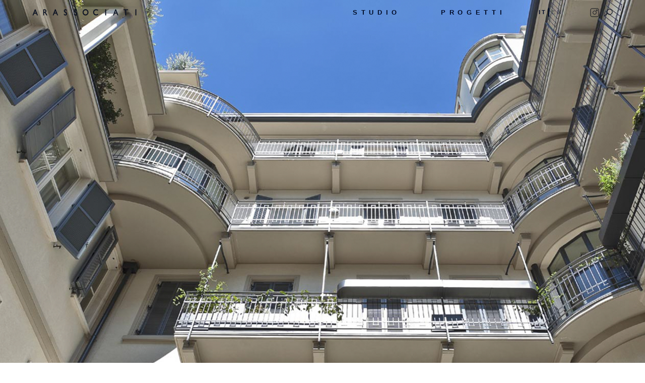

--- FILE ---
content_type: text/html; charset=UTF-8
request_url: https://arassociati.it/progetto/correggio-18-2/
body_size: 38310
content:
<!DOCTYPE html>

<!--[if IE 7]>
<html class="ie ie7" lang="it-IT">
<![endif]-->
<!--[if IE 8]>
<html class="ie ie8" lang="it-IT">
<![endif]-->
<!--[if !(IE 7) | !(IE 8)  ]><!-->
<html lang="it-IT" >
<!--<![endif]-->

<head>

  <!-- META -->
	<meta charset="UTF-8">
  <meta name="apple-mobile-web-app-capable" content="yes">
	<meta name="apple-mobile-web-app-status-bar-style" content="black">
	<meta name="apple-touch-fullscreen" content="YES">
	<meta name="viewport" content="width=device-width, initial-scale=1.0, maximum-scale=1.0, user-scalable=yes ">

  <!-- JQUERY -->
  <link rel="stylesheet" href="//code.jquery.com/ui/1.12.1/themes/base/jquery-ui.css">
  
  <!-- FAVICON -->
  <link rel="shortcut icon" type="image/x-icon" href="https://arassociati.it/wp-content/themes/wk_arassociati/img/favicon.ico">

  <!--link href='https://fonts.googleapis.com/css?family=Lato:400,300italic,300,400italic,700,700italic' rel='stylesheet' type='text/css'>
  <link href='https://fonts.googleapis.com/css?family=EB+Garamond' rel='stylesheet' type='text/css'-->

  <title>Correggio 18 - Arassociati</title>

    
  <!-- *** IMPORT_HEADER *** -->
	<!-- ATF STILE -->
	<style type="text/css">
		*{box-sizing:border-box}html{font-family:sans-serif;-ms-text-size-adjust:100%;-webkit-text-size-adjust:100%}body{margin:0}article,aside,details,figcaption,figure,footer,header,hgroup,main,menu,nav,section,summary{display:block}audio,canvas,progress,video{display:inline-block;vertical-align:baseline}audio:not([controls]){display:none;height:0}[hidden],template{display:none}a{background-color:transparent}a:active,a:hover{outline:0}abbr[title]{border-bottom:1px dotted}b,strong{font-weight:700}dfn{font-style:italic}h1{font-size:2em;margin:0}h2{font-size:1.5em;margin:0}h3{font-size:1.17em;margin:0}h4{font-size:1em;margin:0}h5{font-size:.83em;margin:0}h6{font-size:.67em;margin:0}mark{background:#ff0;color:#000}small{font-size:80%}sub,sup{font-size:75%;line-height:0;position:relative;vertical-align:baseline}sup{top:-.5em}sub{bottom:-.25em}img{border:0}svg:not(:root){overflow:hidden}figure{margin:1em 40px}hr{box-sizing:content-box;height:0}pre{overflow:auto}code,kbd,pre,samp{font-family:monospace,monospace;font-size:1em}button,input,optgroup,select,textarea{color:inherit;font:inherit;margin:0}button{overflow:visible}button,select{text-transform:none}button,html input[type=button],input[type=reset],input[type=submit]{-webkit-appearance:button;cursor:pointer}button[disabled],html input[disabled]{cursor:default}button::-moz-focus-inner,input::-moz-focus-inner{border:0;padding:0}input{line-height:normal}input[type=checkbox],input[type=radio]{box-sizing:border-box;padding:0}input[type=number]::-webkit-inner-spin-button,input[type=number]::-webkit-outer-spin-button{height:auto}input[type=search]{-webkit-appearance:textfield;box-sizing:content-box}input[type=search]::-webkit-search-cancel-button,input[type=search]::-webkit-search-decoration{-webkit-appearance:none}fieldset{border:1px solid silver;margin:0 2px;padding:.35em .625em .75em}legend{border:0;padding:0}textarea{overflow:auto}optgroup{font-weight:700}table{border-collapse:collapse;border-spacing:0}td,th{padding:0}html{overflow-y:scroll}html.bloccoscroll{overflow-y:hidden}body,html{font:normal 100%/1.5 "Helvetica Neue",Helvetica,Arial,"Lucida Grande",sans-serif;font-size:12px;line-height:1.6em;letter-spacing:.03em;word-spacing:.07em;font-weight:300;max-width:100%;color:#575756}@media all and (min-width:48em){body,html{font-size:13px}}@media all and (min-width:62.5em){body,html{font-size:14px}}@media all and (min-width:78.75em){body,html{font-size:15px}}body p,html p{font-size:12px;line-height:1.6em}@media all and (min-width:48em){body p,html p{font-size:13px}}@media all and (min-width:62.5em){body p,html p{font-size:14px}}@media all and (min-width:78.75em){body p,html p{font-size:15px}}body:after,body:before{content:" ";position:fixed;width:0;height:100vh;top:0;left:0;z-index:-1}body:after{left:inherit;right:0}body.bloccoscroll{overflow:hidden}#contenuti{position:relative;z-index:3;width:100%;background:#fff;margin-top:0}.wrapper{width:90%;margin:0 auto}.wkrow:after,.wkrow:before{content:"";display:table;clear:both}[class*=wkcol-]{float:left;min-height:1px;width:16.66%;padding:15px;box-sizing:border-box}[class*=wkcol-] img{max-width:100%}.wkcol-0{width:4.16%}.wkcol-1{width:8.33%}.wkcol-2{width:16.66%}.wkcol-3{width:25%}.wkcol-4{width:33.33%}.wkcol-5{width:41.66%}.wkcol-6{width:50%}.wkcol-7{width:58.33%}.wkcol-8{width:66.66%}.wkcol-9{width:75%}.wkcol-10{width:83.33%}.wkcol-11{width:91.66%}.wkcol-12{width:100%}@media all and (max-width:47.99em){.wkcol-0{width:50%}.wkcol-1{width:50%}.wkcol-2{width:100%}.wkcol-3{width:100%}.wkcol-4{width:100%}.wkcol-5{width:100%}.wkcol-6{width:100%}.wkcol-7{width:100%}.wkcol-8{width:100%}.wkcol-9{width:100%}.wkcol-10{width:100%}.wkcol-11{width:100%}.wkcol-12{width:100%}}.spaziatura{padding:0;position:relative;overflow:visible;margin-bottom:30px!important}@media all and (min-width:48em){.spaziatura{margin-bottom:50px!important}}@media all and (min-width:62.5em){.spaziatura{margin-bottom:60px!important}}@media all and (min-width:78.75em){.spaziatura{margin-bottom:70px!important}}.overflow_visibile{overflow:visible!important}.masonry-grid{width:100%;position:relative;margin:50px auto 0 auto}@media all and (min-width:48em){.masonry-grid{width:90%}}@media all and (min-width:62.5em){.masonry-grid{margin:50px auto}}@media all and (min-width:80em){.masonry-grid{width:calc(90% + 2px)}}.item-masonry{display:block;cursor:pointer;width:100%;margin:0;height:auto;position:relative}@media all and (min-width:48em){.item-masonry{width:96%;margin:2%}}.item-masonry .item-img{transition:all .3s ease-in-out}.item-masonry .item-img{width:100%;padding-top:56.25%;height:0;background-position:center;background-repeat:no-repeat;background-size:cover}.item-masonry .item-img.no-image{width:100%;position:relative;padding-top:38%;padding-right:15px;padding-bottom:15px;overflow:auto}.item-masonry .item-img.no-image .item-text{color:#fff}.item-masonry img{width:100%!important;display:block;margin:0;padding:0;opacity:1;transition:all .3s ease-in-out;-webkit-backface-visibility:hidden}@media all and (min-width:48em){.item-masonry{width:calc(50% - 2px);margin:1px}}.item-masonry .item-text{text-align:left;position:absolute;width:100%;height:100%;top:0;display:flex;flex-direction:column;justify-content:flex-end;padding:20px;background:-ms-linear-gradient(-90deg,rgba(255,255,255,0) 0,rgba(0,11,39,.4) 100%);background:linear-gradient(180deg,rgba(255,255,255,0) 0,rgba(0,11,39,.4) 100%);transition:all .3s ease-in-out}.item-masonry .item-text h4{color:#fff;font-size:1rem}@media all and (max-width:47.99em){.item-masonry .item-text h4{font-size:.875rem}}.item-masonry .item-text .sottotitolo{color:#fff}@media all and (max-width:47.99em){.item-masonry .item-text .sottotitolo{font-size:.6rem}}.item-masonry .item-text .sottotitolo:first-letter{text-transform:capitalize}.item-masonry:hover{opacity:1}.item-masonry:hover .item-text{background-color:rgba(33,20,79,.7);transition:all .3s ease-in-out}.lowercase{text-transform:lowercase!important}.wrapper.page_title{margin-top:200px}@media all and (min-width:62.5em){.wrapper.page_title{margin-top:120px}}.onlymobile{display:block}.onlytab{display:none!important}.onlywide{display:none!important}.nomobile{display:none!important}.notab{display:inherit!important}.nowide{display:inherit!important}@media screen and (min-width:768px){.onlymobile{display:none!important}.onlytab{display:inherit!important}.onlywide{display:none!important}.nomobile{display:inherit!important}.notab{display:none!important}.nowide{display:inherit!important}}@media screen and (min-width:1000px){.onlymobile{display:none!important}.onlytab{display:none!important}.onlywide{display:inherit!important}.nomobile{display:inherit!important}.notab{display:inherit!important}.nowide{display:none!important}}@font-face{font-family:flexslider-icon;src:url(fonts/flexslider-icon.eot);src:url(fonts/flexslider-icon.eot?#iefix) format("embedded-opentype"),url(fonts/flexslider-icon.woff) format("woff"),url(fonts/flexslider-icon.ttf) format("truetype"),url(fonts/flexslider-icon.svg#flexslider-icon) format("svg");font-weight:400;font-style:normal}.flex-container a:hover,.flex-slider a:hover{outline:0}.flex-control-nav,.flex-direction-nav,.slides,.slides>li{margin:0;padding:0;list-style:none}.flex-pauseplay span{text-transform:capitalize}.flexslider{margin:0;padding:0}.flexslider .slides>li{display:none;-webkit-backface-visibility:hidden}.flexslider .slides img{width:100%;display:block}.flexslider .slides:after{content:"\0020";display:block;clear:both;visibility:hidden;line-height:0;height:0}html[xmlns] .flexslider .slides{display:block}* html .flexslider .slides{height:1%}.no-js .flexslider .slides>li:first-child{display:block}.flexslider{margin:0 0 60px;background:#fff;border:4px solid #fff;position:relative;zoom:1;border-radius:4px;box-shadow:"" 0 1px 4px rgba(0,0,0,.2)}.flexslider .slides{zoom:1}.flexslider .slides img{height:auto;-moz-user-select:none}.flex-viewport{max-height:2000px;transition:all 1s ease}.loading .flex-viewport{max-height:300px}.carousel li{margin-right:5px}.flex-direction-nav a{text-decoration:none;display:block;width:40px;height:40px;margin:-20px 0 0;position:absolute;top:50%;z-index:10;overflow:hidden;opacity:0;cursor:pointer;color:rgba(0,0,0,.8);text-shadow:1px 1px 0 rgba(255,255,255,.3);transition:all .3s ease-in-out}.flex-direction-nav a:before{font-family:flexslider-icon;font-size:40px;display:inline-block;content:'\f001';color:rgba(0,0,0,.8);text-shadow:1px 1px 0 rgba(255,255,255,.3)}.flex-direction-nav a.flex-next:before{content:'\f002'}.flex-direction-nav .flex-prev{left:-50px}.flex-direction-nav .flex-next{right:-50px;text-align:right}.flexslider:hover .flex-direction-nav .flex-prev{opacity:.7;left:10px}.flexslider:hover .flex-direction-nav .flex-prev:hover{opacity:1}.flexslider:hover .flex-direction-nav .flex-next{opacity:.7;right:10px}.flexslider:hover .flex-direction-nav .flex-next:hover{opacity:1}.flex-direction-nav .flex-disabled{opacity:0!important;cursor:default;z-index:-1}.flex-pauseplay a{display:block;width:20px;height:20px;position:absolute;bottom:5px;left:10px;opacity:.8;z-index:10;overflow:hidden;cursor:pointer;color:#000}.flex-pauseplay a:before{font-family:flexslider-icon;font-size:20px;display:inline-block;content:'\f004'}.flex-pauseplay a:hover{opacity:1}.flex-pauseplay a.flex-play:before{content:'\f003'}.flex-control-nav{width:100%;position:absolute;bottom:-40px;text-align:center}.flex-control-nav li{margin:0 6px;display:inline-block;zoom:1}.flex-control-paging li a{width:11px;height:11px;display:block;background:#666;background:rgba(0,0,0,.5);cursor:pointer;text-indent:-9999px;box-shadow:inset 0 0 3px rgba(0,0,0,.3);border-radius:20px}.flex-control-paging li a:hover{background:#333;background:rgba(0,0,0,.7)}.flex-control-paging li a.flex-active{background:#000;background:rgba(0,0,0,.9);cursor:default}.flex-control-thumbs{margin:5px 0 0;position:static;overflow:hidden}.flex-control-thumbs li{width:25%;float:left;margin:0}.flex-control-thumbs img{width:100%;height:auto;display:block;opacity:.7;cursor:pointer;transition:all 1s ease}.flex-control-thumbs img:hover{opacity:1}.flex-control-thumbs .flex-active{opacity:1;cursor:default}@media screen and (max-width:860px){.flex-direction-nav .flex-prev{opacity:1;left:10px}.flex-direction-nav .flex-next{opacity:1;right:10px}}body,html{font:normal 100%/1.5 "Helvetica Neue",Helvetica,Arial,"Lucida Grande",sans-serif;line-height:1.6em}em,i{font-style:italic}b,strong{font-weight:700}strong em,strong i{font-weight:700;font-style:italic}a{text-decoration:none;color:#000b27;transition:all .2s ease-in-out .3s ease-in-out;outline:0!important}a:hover{opacity:.7;text-decoration:none;outline:0!important}h1,h2,h3,h4,h5,h6{font-weight:600;line-height:1.3em;display:block;width:100%;clear:both;font:normal 100%/1.5 "Gill Sans","Gill Sans MT",Lato,Calibri,sans-serif;text-transform:uppercase}h1{line-height:1.1em;font-size:1.3rem;font-weight:600;letter-spacing:.1em}@media all and (min-width:62.5em){h1{font-size:1.3rem}}@media all and (min-width:78.75em){h1{font-size:1.4rem}}h2{font-size:1.2rem;font-weight:600;letter-spacing:.1em}@media all and (min-width:62.5em){h2{font-size:1.3rem}}h3{color:#000b27;font-size:1.2rem;font-weight:600;letter-spacing:.1em;text-transform:uppercase}h4{font:normal 100%/1.5 "Helvetica Neue",Helvetica,Arial,"Lucida Grande",sans-serif;color:#000b27;text-transform:unset;font-size:.9375rem;font-weight:400;letter-spacing:.1em}h5{color:#575756;font-weight:400;font-size:.8125rem;line-height:1em;letter-spacing:.1em;text-transform:uppercase}h6{font-size:.6875rem;color:#575756;text-transform:uppercase;font-weight:300;letter-spacing:.1em}header{z-index:999;top:0;position:fixed;width:100%;height:auto;transition:all .3s ease-in-out}header .wrap{margin:0 auto;width:90%;display:flex;align-items:center;justify-content:space-between}@media all and (max-width:62.49em){header .wrap{height:48px}}header.bianco{background-color:rgba(255,255,255,.8)}header.bianco:hover{background-color:#fff}.logo_container{width:50%;transition:all .3s ease-in-out}@media all and (min-width:48em){.logo_container{width:25%}}@media all and (min-width:62.5em){.logo_container{width:20%;opacity:1;visibility:visible}}@media all and (min-width:62.5em){.logo_container{width:18%}}.logo_container .titolo_sito svg{display:block}.logo_quadrato_container{width:20%;max-width:90px;left:50%;top:16px;position:absolute;-webkit-transform:translateX(-50%);transform:translateX(-50%);z-index:99}@media all and (min-width:62.5em){.logo_quadrato_container{display:none}}.nav-open>.logo_quadrato_container,header.attivo .logo_quadrato_container{opacity:1;visibility:visible;-webkit-transform:translateX(-50%) scale(.75);transform:translateX(-50%) scale(.75);transition:all .3s ease-in-out}@media all and (max-width:62.49em){header.attivo .logo_container{opacity:1;visibility:visible;transition:all .3s ease-in-out;transition-delay:.5s}}#logo_sito{display:block;position:absolute;right:-96px;margin-right:2%;height:auto;padding-bottom:33.5%;width:200px;overflow:visible;vertical-align:middle;z-index:99}#logo_sito svg{overflow:visible;display:inline-block;position:absolute;height:100%;width:100%;top:0;left:0}#logo_sito svg:not(:root){overflow:visible;overflow-x:visible;overflow-y:visible}@media screen and (min-width:470px) and (max-width:767px){#logo_sito{right:40px}}@media all and (min-width:48em){#logo_sito{right:-260px;width:358px;height:120px;padding:0;left:86%;top:2px}}@media all and (min-width:71.25em){#logo_sito{left:78%;width:418px;height:140px}}header.attivo{background-color:#fff;transition:all .3s ease-in-out}header.attivo #logo_sito{transition:all .3s ease-in-out}@media all and (min-width:48em){header.attivo #logo_sito{width:200px;height:67px;top:5px}}.wide_menu_container{display:none}@media all and (min-width:62.5em){.wide_menu_container{flex-grow:1;display:flex;justify-content:flex-end;align-items:center}}#lingue_mobile{text-transform:uppercase}#lingue_mobile>li a{display:block;width:100%;color:#fff;outline:0;font-size:13px;letter-spacing:1px;padding:1em .5em 1em 1em;text-shadow:0 0 1px rgba(0,11,39,.1);border-bottom:1px solid #00195a}.functional_menu{padding:0;margin:0;list-style-type:none;display:flex;align-items:center;justify-content:center}.functional_menu .search_item .elementor-icon-wrapper{display:flex;align-items:center}.functional_menu li{margin:0 20px}.functional_menu li.instagram_item{margin:0 0 0 20px}.functional_menu li.search_item{margin:0}.functional_menu .language_selector_item{display:flex;align-items:center;justify-content:center}.functional_menu .language_selector_item a{font:normal 100%/1.5 "Gill Sans","Gill Sans MT",Lato,Calibri,sans-serif;text-transform:uppercase;font-size:.7rem;opacity:.5;letter-spacing:.3em;font-weight:300;line-height:2.6em;position:relative;padding:0 5px;transition:all .3s ease-in-out}.functional_menu .language_selector_item a.active{opacity:1;font-weight:600}.functional_menu .language_selector_item a:first-child::after{content:" ";width:2px;height:1.6em;background-color:#000b27;position:absolute;top:50%;right:0;-webkit-transform:translateY(-50%);transform:translateY(-50%)}.functional_menu .language_selector_item a:not(.active):hover{opacity:1;transition:all .3s ease-in-out}.notouch header:hover{background-color:#fff;transition:all .3s ease-in-out}.notouch #menu_wide>li.menu-item-has-children:hover>.submenu{background-color:#fff!important;transition:all .3s ease-in-out}a.mobile-menu{display:block;width:48px;height:48px;right:0;top:0;position:absolute;z-index:999999999;background-color:transparent;opacity:1}@media all and (min-width:62.5em){a.mobile-menu{display:none}}a.mobile-menu span{display:block;margin:0 auto;width:20px;height:20px;position:absolute;top:14px;left:14px;background-color:#000b27}nav.menu_mobile_nav{background:#fff;width:100%;height:100vh;position:absolute;z-index:99999;top:0;right:unset;left:0;opacity:.95;transition:all .4s;transition-delay:.6s;text-align:center}@media all and (min-width:62.5em){nav.menu_mobile_nav{display:none}}nav.menu_mobile_nav .nav_wrapper{position:relative;width:100%;height:100%;overflow-y:scroll;-webkit-overflow-scrolling:touch;display:flex;flex-direction:column;justify-content:space-between;opacity:0;-webkit-transform:scale(.95);transform:scale(.95);transition:all .3s ease-in-out}nav.menu_mobile_nav ul{padding:0;margin:0;padding-top:15px}nav.menu_mobile_nav ul>li{padding:0;list-style:none}nav.menu_mobile_nav ul>li a{font:normal 100%/1.5 "Gill Sans","Gill Sans MT",Lato,Calibri,sans-serif;display:inline-block;width:auto;color:#000b27;outline:0;font-size:.75rem;text-transform:uppercase;padding:0 0 1.2em 0;letter-spacing:.5em;box-sizing:border-box;font-weight:400;display:flex;justify-content:center;align-items:center;position:relative;opacity:.4;transition:all .3s ease-in-out}nav.menu_mobile_nav ul>li a:hover{opacity:1;transition:all .3s ease-in-out}nav.menu_mobile_nav ul.menu_mobile_tech::before{content:" ";width:30px;border-bottom:1px solid #fff}nav.menu_mobile_nav ul.menu_mobile_tech>li a{text-transform:uppercase;font-weight:600;font-size:14px}nav.menu_mobile_nav ul>li>ul{display:none}nav.menu_mobile_nav ul>li.current-menu-ancestor>ul{display:block}nav.menu_mobile_nav ul li.menu-item-has-children>a:after{margin-left:5px;padding-top:0;content:'';display:block;width:10px;height:10px;background:url(data:image/svg+xml,%3Csvg%20id%3D%22Layer_1%22%20xmlns%3D%22http%3A%2F%2Fwww.w3.org%2F2000%2Fsvg%22%20viewBox%3D%220%200%20195.6%20107.8%22%3E%3Cpath%20fill%3D%22%23000B27%22%20class%3D%22st0%22%20d%3D%22M97.8%20107.8c-2.6%200-5.1-1-7.1-2.9L2.9%2017.1C-1%2013.2-1%206.8%202.9%202.9%206.8-1%2013.2-1%2017.1%202.9l80.7%2080.7%2080.7-80.7c3.9-3.9%2010.2-3.9%2014.1%200%203.9%203.9%203.9%2010.2%200%2014.1l-87.8%2087.8c-1.9%202-4.4%203-7%203z%22%2F%3E%3C%2Fsvg%3E);background-position:center center;background-repeat:no-repeat;-webkit-transform:rotate(0);transform:rotate(0);transition:all .3s ease-in-out}nav.menu_mobile_nav ul li.menu-item-has-children>a.attivo:after{background:url(data:image/svg+xml,%3Csvg%20id%3D%22Layer_1%22%20xmlns%3D%22http%3A%2F%2Fwww.w3.org%2F2000%2Fsvg%22%20viewBox%3D%220%200%20195.6%20107.8%22%3E%3Cpath%20fill%3D%22%23000B27%22%20class%3D%22st0%22%20d%3D%22M97.8%20107.8c-2.6%200-5.1-1-7.1-2.9L2.9%2017.1C-1%2013.2-1%206.8%202.9%202.9%206.8-1%2013.2-1%2017.1%202.9l80.7%2080.7%2080.7-80.7c3.9-3.9%2010.2-3.9%2014.1%200%203.9%203.9%203.9%2010.2%200%2014.1l-87.8%2087.8c-1.9%202-4.4%203-7%203z%22%2F%3E%3C%2Fsvg%3E);background-position:center center;background-repeat:no-repeat;-webkit-transform:rotate(180deg);transform:rotate(180deg);transition:all .3s ease-in-out}nav.menu_mobile_nav ul li.menu-item-has-children>a.aperto:after{background:url(data:image/svg+xml,%3Csvg%20id%3D%22Layer_1%22%20xmlns%3D%22http%3A%2F%2Fwww.w3.org%2F2000%2Fsvg%22%20viewBox%3D%220%200%20195.6%20107.8%22%3E%3Cpath%20fill%3D%22%23000B27%22%20class%3D%22st0%22%20d%3D%22M97.8%20107.8c-2.6%200-5.1-1-7.1-2.9L2.9%2017.1C-1%2013.2-1%206.8%202.9%202.9%206.8-1%2013.2-1%2017.1%202.9l80.7%2080.7%2080.7-80.7c3.9-3.9%2010.2-3.9%2014.1%200%203.9%203.9%203.9%2010.2%200%2014.1l-87.8%2087.8c-1.9%202-4.4%203-7%203z%22%2F%3E%3C%2Fsvg%3E);background-position:center center;background-repeat:no-repeat;-webkit-transform:rotate(180deg);transform:rotate(180deg);transition:all .3s ease-in-out}nav.menu_mobile_nav ul li.current-menu-item a{opacity:1}.menu_mobile_nav{top:0;-webkit-transform:translateY(-100%);transform:translateY(-100%);transition:all .3s ease-in-out}.nav-open .menu_mobile_nav{-webkit-transform:translateY(0);transform:translateY(0);transition:all .3s ease-in-out}.nav-open .menu_mobile_nav .nav_wrapper{-webkit-transform:scale(1);transform:scale(1);opacity:1;transition:.4s .3s ease-in-out;transition-delay:.6s}.sub-menu>li>a{font-size:.65rem}.app_mobile_menu,.icon_mobile_menu,.social_mobile_menu{width:90%;margin-left:5%!important;text-align:center;padding:0;margin:0;display:flex;display:flex;flex-direction:row;flex-wrap:wrap;justify-content:space-around;align-items:center;align-content:center;justify-content:center;padding-top:27px!important}.app_mobile_menu li,.icon_mobile_menu li,.social_mobile_menu li{padding:0;margin:0;width:30px!important;height:20px;margin:15px;display:inline-block}.app_mobile_menu li a,.icon_mobile_menu li a,.social_mobile_menu li a{width:30px!important;height:20px;display:inline-block!important;position:relative;padding:0!important}.app_mobile_menu li a svg,.icon_mobile_menu li a svg,.social_mobile_menu li a svg{height:20px}.app_mobile_menu li a svg path,.icon_mobile_menu li a svg path,.social_mobile_menu li a svg path{fill:#fff}.app_mobile_menu li.lang_mobile a,.icon_mobile_menu li.lang_mobile a,.social_mobile_menu li.lang_mobile a{font-weight:500;text-transform:uppercase;line-height:20px;font-size:18px}.menu_mobile_nav .logo_quadrato_container{position:relative;margin-bottom:30px}.menu_mobile_nav .functional_menu{display:flex;justify-content:center;align-items:center;flex-wrap:wrap;margin-bottom:30px}.menu_mobile_nav .functional_menu li{height:48px;display:flex;align-items:center;justify-content:center;width:48px;margin:0}.menu_mobile_nav .functional_menu .language_selector_item{width:100%}.menu_mobile_nav .functional_menu .language_selector_item a{min-width:30px}.menu_mobile_nav .functional_menu .language_selector_item a:last-child{margin-left:2px}ul#menu_wide{padding:0;margin:0;display:flex;list-style-type:none}#menu_wide li{padding:0 20px}#menu_wide li a{font:normal 100%/1.5 "Gill Sans","Gill Sans MT",Lato,Calibri,sans-serif;text-transform:uppercase;font-size:.8rem;display:flex;align-items:center;position:relative}#menu_wide>li>a{padding:15px 20px;font-weight:600;letter-spacing:.6em}#menu_wide>li>ul.sub-menu{display:flex;position:absolute;width:100%;left:0;justify-content:flex-end;padding:7px 5%;margin:0;z-index:-1;list-style-type:none;-webkit-transform:translateY(-100%);transform:translateY(-100%);opacity:0;transition:all .3s ease-in-out}#menu_wide>li>ul.sub-menu>li:last-child{padding:0 0 0 20px}#menu_wide>li.current-menu-ancestor>ul{opacity:1;-webkit-transform:translateY(0);transform:translateY(0)}#menu_wide>li ul>li.menu-item-has-children>a:after{float:right;margin-left:5px;padding-top:0;content:'';display:block;width:8px;height:10px;background:url(data:image/svg+xml,%3Csvg%20id%3D%22Layer_1%22%20xmlns%3D%22http%3A%2F%2Fwww.w3.org%2F2000%2Fsvg%22%20viewBox%3D%220%200%20195.6%20107.8%22%3E%3Cpath%20fill%3D%22%23000B27%22%20class%3D%22st0%22%20d%3D%22M97.8%20107.8c-2.6%200-5.1-1-7.1-2.9L2.9%2017.1C-1%2013.2-1%206.8%202.9%202.9%206.8-1%2013.2-1%2017.1%202.9l80.7%2080.7%2080.7-80.7c3.9-3.9%2010.2-3.9%2014.1%200%203.9%203.9%203.9%2010.2%200%2014.1l-87.8%2087.8c-1.9%202-4.4%203-7%203z%22%2F%3E%3C%2Fsvg%3E);background-position:center center;background-repeat:no-repeat;-webkit-transform:rotate(0);transform:rotate(0);transition:all .3s ease-in-out}#menu_wide>li ul>li.menu-item-has-children>a.attivo:after{background:url(data:image/svg+xml,%3Csvg%20id%3D%22Layer_1%22%20xmlns%3D%22http%3A%2F%2Fwww.w3.org%2F2000%2Fsvg%22%20viewBox%3D%220%200%20195.6%20107.8%22%3E%3Cpath%20fill%3D%22%23000B27%22%20class%3D%22st0%22%20d%3D%22M97.8%20107.8c-2.6%200-5.1-1-7.1-2.9L2.9%2017.1C-1%2013.2-1%206.8%202.9%202.9%206.8-1%2013.2-1%2017.1%202.9l80.7%2080.7%2080.7-80.7c3.9-3.9%2010.2-3.9%2014.1%200%203.9%203.9%203.9%2010.2%200%2014.1l-87.8%2087.8c-1.9%202-4.4%203-7%203z%22%2F%3E%3C%2Fsvg%3E);background-position:center center;background-repeat:no-repeat;-webkit-transform:rotate(180deg);transform:rotate(180deg);transition:all .3s ease-in-out}#menu_wide>li ul>li.menu-item-has-children>a.aperto:after{background:url(data:image/svg+xml,%3Csvg%20id%3D%22Layer_1%22%20xmlns%3D%22http%3A%2F%2Fwww.w3.org%2F2000%2Fsvg%22%20viewBox%3D%220%200%20195.6%20107.8%22%3E%3Cpath%20fill%3D%22%23000B27%22%20class%3D%22st0%22%20d%3D%22M97.8%20107.8c-2.6%200-5.1-1-7.1-2.9L2.9%2017.1C-1%2013.2-1%206.8%202.9%202.9%206.8-1%2013.2-1%2017.1%202.9l80.7%2080.7%2080.7-80.7c3.9-3.9%2010.2-3.9%2014.1%200%203.9%203.9%203.9%2010.2%200%2014.1l-87.8%2087.8c-1.9%202-4.4%203-7%203z%22%2F%3E%3C%2Fsvg%3E);background-position:center center;background-repeat:no-repeat;-webkit-transform:rotate(180deg);transform:rotate(180deg);transition:all .3s ease-in-out}#menu_wide>li.menu-item-has-children:hover>ul.sub-menu{opacity:1;background-color:#fff;-webkit-transform:translateY(0);transform:translateY(0);transition:all .3s ease-in-out}#menu_wide>li>ul>li>ul{position:absolute;list-style-type:none;padding:10px 0;background-color:#000b27;visibility:hidden;-webkit-transform:translateY(15%);transform:translateY(15%);opacity:0;transition:all .3s ease-in-out}#menu_wide>li>ul>li>ul li{padding:5px 20px}#menu_wide>li>ul>li>ul li a{color:#fff;font-size:.6875rem}#menu_wide>li>ul>li.menu-item-has-children:hover>ul{visibility:visible;-webkit-transform:translateY(7px);transform:translateY(7px);opacity:1;transition:all .3s ease-in-out}#menu_wide>li>a::before{content:" ";display:block;width:0;height:1px;background-color:#000;position:absolute;bottom:10px;left:50%;-webkit-transform:translateX(-50%);transform:translateX(-50%);margin-left:-3px;transition:all .3s ease-in-out}#menu_wide>li:hover>a{opacity:1}#menu_wide .current-menu-item>a::before,#menu_wide .current-menu-parent>a::before,#menu_wide>li:hover>a::before{width:calc(100% - 45px);transition:all .3s ease-in-out}#menu_wide>li>.sub-menu>li>a::before{content:" ";display:block;width:0;height:1px;background-color:#000;position:absolute;bottom:0;left:50%;-webkit-transform:translateX(-50%);transform:translateX(-50%);transition:all .3s ease-in-out}#menu_wide>li>.sub-menu>.current-menu-item>a::before,#menu_wide>li>.sub-menu>li:hover>a::before{width:100%;transition:all .3s ease-in-out}body #menu_wide>li.menu-item.current-menu-parent>.sub-menu{z-index:-9}body #menu_wide>li.menu-item.news-menu-item>.sub-menu{padding:7px calc(5% + 118px) 7px 5%}header.attivo #menu_wide>li>ul.sub-menu{background-color:#fff;transition:all .3s ease-in-out}.hero-img{width:100%;height:100vh;background-position:center;background-repeat:no-repeat;background-size:cover}.wrapper.content_wrapper{max-width:720px;margin-top:70px;margin-bottom:70px}.blocco_meta_progetto{display:flex;align-items:center;flex-wrap:wrap;margin:50px auto}@media all and (min-width:48em){.blocco_meta_progetto{margin:100px auto;justify-content:space-between}}.blocco_meta__dx,.blocco_meta__sx{width:100%}@media all and (min-width:48em){.blocco_meta__dx,.blocco_meta__sx{width:50%}}h5.title_accordion{display:flex;align-items:center;font-weight:600}@media all and (min-width:48em){h5.title_accordion{justify-content:flex-end}}h5.title_accordion svg{width:20px}body span.link_collaborazioni,body span.link_collaborazioni *,body span.link_collaborazioni p{font-size:.75rem!important;margin:0}.accordion_sidebar .title_accordion{cursor:pointer}.accordion_sidebar .galleria{visibility:hidden!important;opacity:0;height:0;width:0!important}.wk-slider{width:100%;height:auto;position:relative;height:70vh}@media all and (min-width:62.5em){.wk-slider{margin-bottom:5px}}@media all and (min-width:78.75em){.wk-slider{margin-bottom:10px}}.wk-slider ul.slides{width:100%;padding-top:0;padding-bottom:0;height:auto}.wk-slider ul.slides li{width:100%;height:0;padding:0;padding-bottom:0;position:relative;height:auto;background-size:cover;background-repeat:no-repeat;background-position:center center}.wk-slider ul.slides li:before{content:"";display:none}.wk-slider ul.slides li .slideimg{display:block;position:relative;width:100%;padding-bottom:100%;height:0;background-size:cover;background-repeat:no-repeat;background-position:center center}@media all and (min-width:48em){.wk-slider ul.slides li .slideimg{padding-bottom:70vh}}.wk-slider ul.slides li .testo_slide{position:relative;padding:10px;padding-left:0;padding-right:0;color:#000;box-sizing:border-box;position:absolute;width:auto;top:50%;left:50%;-webkit-transform:translateX(-50%) translateY(-50%);transform:translateX(-50%) translateY(-50%);text-align:center}@media all and (max-width:47.99em){.wk-slider ul.slides li .testo_slide{color:#fff!important;padding-left:5vw;padding-right:5vw;padding-top:5vh}}@media all and (min-width:48em){.wk-slider ul.slides li .testo_slide{position:absolute;width:auto;max-width:800px;color:#fff}}.wk-slider ul.slides li .testo_slide a.pulsante{margin-top:2.5em}.wk-slider ul.slides li .testo_slide span{font-size:1.5em;line-height:1.2em;font-weight:300}@media all and (min-width:48em){.wk-slider ul.slides li .testo_slide span{font-size:1.7em}}@media all and (min-width:62.5em){.wk-slider ul.slides li .testo_slide span{font-size:1.8em}}@media all and (min-width:78.75em){.wk-slider ul.slides li .testo_slide span{font-size:2em}}.wk-slider ul.slides li .testo_slide.top-left{text-align:left}@media all and (min-width:48em){.wk-slider ul.slides li .testo_slide.top-left{text-align:left;left:8vw;top:8vw}}.wk-slider ul.slides li .testo_slide.top-center{text-align:center}@media all and (min-width:48em){.wk-slider ul.slides li .testo_slide.top-center{text-align:center;left:50%;-webkit-transform:translateX(-50%);transform:translateX(-50%);top:8vw}}.wk-slider ul.slides li .testo_slide.top-right{text-align:right}@media all and (min-width:48em){.wk-slider ul.slides li .testo_slide.top-right{text-align:right;right:8vw;top:8vw}}.wk-slider ul.slides li .testo_slide.center-left{text-align:left}@media all and (min-width:48em){.wk-slider ul.slides li .testo_slide.center-left{text-align:left;left:8vw;-webkit-transform:translateY(-50%);transform:translateY(-50%);top:50%}}.wk-slider ul.slides li .testo_slide.center-center{text-align:center}@media all and (min-width:48em){.wk-slider ul.slides li .testo_slide.center-center{text-align:center;left:50%;-webkit-transform:translateX(-50%) translateY(-50%);transform:translateX(-50%) translateY(-50%);top:50%}}.wk-slider ul.slides li .testo_slide.center-right{text-align:right}@media all and (min-width:48em){.wk-slider ul.slides li .testo_slide.center-right{text-align:right;right:8vw;-webkit-transform:translateY(-50%);transform:translateY(-50%);top:50%}}.wk-slider ul.slides li .testo_slide.bottom-left{text-align:left}@media all and (min-width:48em){.wk-slider ul.slides li .testo_slide.bottom-left{text-align:left;left:8vw;bottom:8vw}}.wk-slider ul.slides li .testo_slide.bottom-center{text-align:center}@media all and (min-width:48em){.wk-slider ul.slides li .testo_slide.bottom-center{text-align:center;left:50%;-webkit-transform:translateX(-50%);transform:translateX(-50%);bottom:8vw}}.wk-slider ul.slides li .testo_slide.bottom-right{text-align:right}@media all and (min-width:48em){.wk-slider ul.slides li .testo_slide.bottom-right{text-align:right;bottom:8vw;right:8vw}}.wk-slider ul.slides li .caption{position:absolute;max-width:30px;min-width:30px;min-height:30px;border-radius:15px;background:rgba(255,255,255,0);border:2px solid #fff;overflow:hidden;bottom:15px;left:15px;color:#fff;transition:max-width .3s,background .3s,color .3s;transition-delay:.3s}@media all and (min-width:48em){.wk-slider ul.slides li .caption{max-width:48px;min-width:48px;min-height:48px;border-radius:24px;bottom:24px;left:24px}}.wk-slider ul.slides li .caption span{display:block;margin-left:30px;padding-top:6px;padding-bottom:6px;padding-right:10px;font-size:11px;line-height:14px;max-height:26px;min-width:100px;overflow:hidden;transition-property:max-height;transition-duration:.3s;transition-delay:0s}.wk-slider ul.slides li .caption span::first-letter{text-transform:uppercase}@media all and (min-width:48em){.wk-slider ul.slides li .caption span{margin-left:48px;padding-top:14px;padding-bottom:14px;padding-right:20px;font-size:12px;line-height:16px;max-height:36px}}@media all and (min-width:62.5em){.wk-slider ul.slides li .caption span{padding-top:13px;padding-bottom:13px;font-size:13px;line-height:17px}}@media all and (min-width:78.75em){.wk-slider ul.slides li .caption span{padding-top:12px;padding-bottom:12px;font-size:14px;line-height:18px}}.wk-slider ul.slides li .caption:before{display:block;position:absolute;text-align:center;content:"i";width:30px;height:30px;left:0;line-height:100%;font-size:25px;top:50%;margin-top:-12px;left:-2px}@media all and (min-width:48em){.wk-slider ul.slides li .caption:before{content:"i";width:48px;height:48px;font-size:30px;top:50%;margin-top:-15px}}.wk-slider ul.slides li .caption.attivo{max-width:calc(100% - 30px)!important;background:#fff!important;color:#fff!important;transition:max-width .3s,background .3s,color .3s;transition-delay:0s!important}.wk-slider ul.slides li .caption.attivo:before{content:"x"!important;font-size:19px!important;margin-top:-11px!important;font-weight:300!important}@media all and (min-width:48em){.wk-slider ul.slides li .caption.attivo:before{font-size:25px!important;margin-top:-15px!important}}.wk-slider ul.slides li .caption.attivo span{max-height:90px!important;max-height:100%!important;transition-property:max-height!important;transition-duration:.3s!important;transition-delay:.2s!important}@media all and (max-width:47.99em){.flex-direction-nav{display:none!important}}@media all and (min-width:48em){.wk-slider a.flex-next,.wk-slider a.flex-prev{display:block}.wk-slider .flex-direction-nav{padding-top:0;padding-bottom:0}.wk-slider .flex-direction-nav li:before{content:"";display:none}.wk-slider .flex-direction-nav li a{position:absolute;width:10%;height:80%;top:10%;z-index:9;cursor:pointer;color:transparent;opacity:0;left:5%}.wk-slider .flex-direction-nav li a.flex-prev::before{content:" ";background:url("data:image/svg+xml,%3Csvg xmlns='http://www.w3.org/2000/svg' version='1.1' id='arrow_left' x='0px' y='0px' viewBox='0 0 39.7 75.2' style='enable-background:new 0 0 39.7 75.2;' xml:space='preserve'%3E%3Cpolyline class='st0' style='opacity:1;fill:none;stroke:%23B2B2B2;stroke-width:2;stroke-linecap:round;stroke-linejoin:round;stroke-miterlimit:10;' points='37.6,2 2,37.6 37.7,73.2 '/%3E%3C/svg%3E");background-position:center center;background-repeat:no-repeat;-webkit-transform:rotate(0);transform:rotate(0);transition:all .3s ease-in-out;background-position:left center;-webkit-transform:translateX(0) translateY(-50%) rotate(0);transform:translateX(0) translateY(-50%) rotate(0);width:50px;height:50px;top:50%;left:0;position:absolute}.wk-slider .flex-direction-nav li a.flex-next{left:inherit;right:5%}.wk-slider .flex-direction-nav li a.flex-next::before{content:" ";background:url("data:image/svg+xml,%3Csvg xmlns='http://www.w3.org/2000/svg' version='1.1' id='arrow_left' x='0px' y='0px' viewBox='0 0 39.7 75.2' style='enable-background:new 0 0 39.7 75.2;' xml:space='preserve'%3E%3Cpolyline class='st0' style='opacity:1;fill:none;stroke:%23B2B2B2;stroke-width:2;stroke-linecap:round;stroke-linejoin:round;stroke-miterlimit:10;' points='37.6,2 2,37.6 37.7,73.2 '/%3E%3C/svg%3E");background-position:center center;background-repeat:no-repeat;-webkit-transform:rotate(180deg);transform:rotate(180deg);transition:all .3s ease-in-out;background-position:left center;-webkit-transform:translateX(0) translateY(-50%) rotate(180deg);transform:translateX(0) translateY(-50%) rotate(180deg);width:50px;height:50px;top:50%;left:unset;right:0;position:absolute}}@media all and (min-width:48em){.notouch .wk-slider:hover .flex-direction-nav li a{opacity:.3}.notouch .wk-slider:hover .flex-direction-nav li a.flex-next{left:inherit}.notouch .wk-slider:hover .flex-direction-nav li a:hover{opacity:1}.notouch .wk-slider:hover .flex-direction-nav li a.flex-next:hover{left:inherit}}.notouch .wk_caption_inside .caption:hover{max-width:calc(100% - 30px)!important;background:#fff!important;color:#fff!important;transition:max-width .3s,background .3s,color .3s;transition-delay:0s!important}.notouch .wk_caption_inside .caption:hover span{max-height:90px!important;max-height:100%!important;transition-property:max-height!important;transition-duration:.3s!important;transition-delay:.2s!important}.notouch a.slidelink{text-shadow:0 0 0 transparent;transition:text-shadow .5s}.notouch a.slidelink:hover{text-shadow:0 0 15px rgba(0,0,0,.4)}.wk-slider.wk_vertical{width:100%;height:auto;position:relative}.wk-slider.wk_vertical ul.slides{width:100%;height:auto}.wk-slider.wk_vertical ul.slides li{width:100%;height:auto}.wk-slider.wk_vertical ul.slides li .slideimg{display:block;position:relative;width:100%;padding-bottom:132%}@media all and (min-width:48em){.wk-slider.wk_vertical ul.slides li .slideimg{padding-bottom:132%}}@media all and (min-width:62.5em){.wk-slider.wk_vertical ul.slides li .slideimg{padding-bottom:132%}}@media all and (min-width:78.75em){.wk-slider.wk_vertical ul.slides li .slideimg{padding-bottom:132%}}.wk-slider.wk_horizontal{width:100%;height:auto;position:relative}.wk-slider.wk_horizontal ul.slides{width:100%;height:auto}.wk-slider.wk_horizontal ul.slides li{width:100%;height:auto}.wk-slider.wk_horizontal ul.slides li .slideimg{display:block;position:relative;width:100%;padding-bottom:60%}@media all and (min-width:48em){.wk-slider.wk_horizontal ul.slides li .slideimg{padding-bottom:60%}}@media all and (min-width:62.5em){.wk-slider.wk_horizontal ul.slides li .slideimg{padding-bottom:60%}}@media all and (min-width:78.75em){.wk-slider.wk_horizontal ul.slides li .slideimg{padding-bottom:60%}}.wk-slider.wk_squared{width:100%;height:auto;position:relative}.wk-slider.wk_squared ul.slides{width:100%;height:auto}.wk-slider.wk_squared ul.slides li{width:100%;height:auto}.wk-slider.wk_squared ul.slides li .slideimg{display:block;position:relative;width:100%;padding-bottom:100%}@media all and (min-width:48em){.wk-slider.wk_squared ul.slides li .slideimg{padding-bottom:100%}}@media all and (min-width:62.5em){.wk-slider.wk_squared ul.slides li .slideimg{padding-bottom:100%}}@media all and (min-width:78.75em){.wk-slider.wk_squared ul.slides li .slideimg{padding-bottom:100%}}.wk-slider.wk_horizontal .flex-control-nav,.wk-slider.wk_squared .flex-control-nav,.wk-slider.wk_vertical .flex-control-nav{width:100%;position:absolute;text-align:right;display:block!important;z-index:999;top:calc(100% + 7px);overflow:hidden;text-align:center}@media all and (min-width:48em){.wk-slider.wk_horizontal .flex-control-nav,.wk-slider.wk_squared .flex-control-nav,.wk-slider.wk_vertical .flex-control-nav{top:calc(100% + 12px)}}.wk-slider.wk_horizontal .flex-control-nav li,.wk-slider.wk_squared .flex-control-nav li,.wk-slider.wk_vertical .flex-control-nav li{padding:0;margin:0 3px;display:inline-block;zoom:1}@media all and (min-width:48em){.wk-slider.wk_horizontal .flex-control-nav li,.wk-slider.wk_squared .flex-control-nav li,.wk-slider.wk_vertical .flex-control-nav li{margin:0 5px}}.wk-slider.wk_horizontal .flex-control-nav li:last-child,.wk-slider.wk_squared .flex-control-nav li:last-child,.wk-slider.wk_vertical .flex-control-nav li:last-child{margin-right:0}.wk-slider.wk_horizontal .flex-control-nav li:before,.wk-slider.wk_squared .flex-control-nav li:before,.wk-slider.wk_vertical .flex-control-nav li:before{display:none!important}.wk-slider.wk_horizontal .flex-control-paging li a,.wk-slider.wk_squared .flex-control-paging li a,.wk-slider.wk_vertical .flex-control-paging li a{display:block;width:7px;height:7px;background:0 0;border:1px solid #fff;cursor:pointer;text-indent:9999px;border-radius:20px}@media all and (min-width:48em){.wk-slider.wk_horizontal .flex-control-paging li a,.wk-slider.wk_squared .flex-control-paging li a,.wk-slider.wk_vertical .flex-control-paging li a{width:11px;height:11px}}.wk-slider.wk_horizontal .flex-control-paging li a:hover,.wk-slider.wk_squared .flex-control-paging li a:hover,.wk-slider.wk_vertical .flex-control-paging li a:hover{background:#fff}.wk-slider.wk_horizontal .flex-control-paging li a.flex-active,.wk-slider.wk_squared .flex-control-paging li a.flex-active,.wk-slider.wk_vertical .flex-control-paging li a.flex-active{background:#fff;cursor:default}.wk-slider.wk_contain ul li{background-color:#b3b3b3!important}.wk-slider.wk_contain ul li .slideimg{background-size:contain!important}.wk-slider.wk_horizontal .slides{height:0;padding-bottom:64%;margin-bottom:100px}.wk-slider.wk_horizontal .slides li{height:0;padding-top:64%;background-size:contain}.wk-slider .flex-direction-nav li a{font-size:0!important}	</style>

<!-- *** END IMPORT_HEADER *** --><meta name='robots' content='index, follow, max-image-preview:large, max-snippet:-1, max-video-preview:-1' />
<link rel="alternate" hreflang="en" href="https://arassociati.it/en/progetto/correggio-18-2/" />
<link rel="alternate" hreflang="it" href="https://arassociati.it/progetto/correggio-18-2/" />
<link rel="alternate" hreflang="x-default" href="https://arassociati.it/progetto/correggio-18-2/" />

	<!-- This site is optimized with the Yoast SEO plugin v24.3 - https://yoast.com/wordpress/plugins/seo/ -->
	<link rel="canonical" href="https://arassociati.it/progetto/correggio-18-2/" />
	<meta property="og:locale" content="it_IT" />
	<meta property="og:type" content="article" />
	<meta property="og:title" content="Correggio 18 - Arassociati" />
	<meta property="og:description" content="CORREGGIO 18 MILANO, ITALIA Il progetto riguarda la ristrutturazione di un edificio esistente del primo 900 composto da una corte centrale che unisce due corpi di fabbrica realizzati in tempi diversi ed inserito in un isolato ottocentesco avente un tipico fronte stradale caratterizzato da un grande decoro ma nel contempo da una certa indifferenza per [&hellip;]" />
	<meta property="og:url" content="https://arassociati.it/progetto/correggio-18-2/" />
	<meta property="og:site_name" content="Arassociati" />
	<meta property="article:modified_time" content="2022-10-12T16:49:40+00:00" />
	<meta property="og:image" content="https://arassociati.it/wp-content/uploads/2022/07/ARASSOCIATI_CORREGGIO_18_ANTEPRIMA-1.jpg" />
	<meta property="og:image:width" content="1200" />
	<meta property="og:image:height" content="628" />
	<meta property="og:image:type" content="image/jpeg" />
	<meta name="twitter:card" content="summary_large_image" />
	<meta name="twitter:label1" content="Tempo di lettura stimato" />
	<meta name="twitter:data1" content="5 minuti" />
	<script type="application/ld+json" class="yoast-schema-graph">{"@context":"https://schema.org","@graph":[{"@type":"WebPage","@id":"https://arassociati.it/progetto/correggio-18-2/","url":"https://arassociati.it/progetto/correggio-18-2/","name":"Correggio 18 - Arassociati","isPartOf":{"@id":"https://arassociati.it/#website"},"primaryImageOfPage":{"@id":"https://arassociati.it/progetto/correggio-18-2/#primaryimage"},"image":{"@id":"https://arassociati.it/progetto/correggio-18-2/#primaryimage"},"thumbnailUrl":"https://arassociati.it/wp-content/uploads/2022/07/ARASSOCIATI_CORREGGIO_18_ANTEPRIMA-1.jpg","datePublished":"2022-07-11T18:09:31+00:00","dateModified":"2022-10-12T16:49:40+00:00","breadcrumb":{"@id":"https://arassociati.it/progetto/correggio-18-2/#breadcrumb"},"inLanguage":"it-IT","potentialAction":[{"@type":"ReadAction","target":["https://arassociati.it/progetto/correggio-18-2/"]}]},{"@type":"ImageObject","inLanguage":"it-IT","@id":"https://arassociati.it/progetto/correggio-18-2/#primaryimage","url":"https://arassociati.it/wp-content/uploads/2022/07/ARASSOCIATI_CORREGGIO_18_ANTEPRIMA-1.jpg","contentUrl":"https://arassociati.it/wp-content/uploads/2022/07/ARASSOCIATI_CORREGGIO_18_ANTEPRIMA-1.jpg","width":1200,"height":628},{"@type":"BreadcrumbList","@id":"https://arassociati.it/progetto/correggio-18-2/#breadcrumb","itemListElement":[{"@type":"ListItem","position":1,"name":"Home","item":"https://arassociati.it/"},{"@type":"ListItem","position":2,"name":"Progetti","item":"https://arassociati.it/en/progetto/"},{"@type":"ListItem","position":3,"name":"Correggio 18"}]},{"@type":"WebSite","@id":"https://arassociati.it/#website","url":"https://arassociati.it/","name":"Arassociati","description":"Studio di Architettura a Milano","potentialAction":[{"@type":"SearchAction","target":{"@type":"EntryPoint","urlTemplate":"https://arassociati.it/?s={search_term_string}"},"query-input":{"@type":"PropertyValueSpecification","valueRequired":true,"valueName":"search_term_string"}}],"inLanguage":"it-IT"}]}</script>
	<!-- / Yoast SEO plugin. -->


<link rel='dns-prefetch' href='//www.googletagmanager.com' />
<script type="text/javascript">
/* <![CDATA[ */
window._wpemojiSettings = {"baseUrl":"https:\/\/s.w.org\/images\/core\/emoji\/15.0.3\/72x72\/","ext":".png","svgUrl":"https:\/\/s.w.org\/images\/core\/emoji\/15.0.3\/svg\/","svgExt":".svg","source":{"concatemoji":"https:\/\/arassociati.it\/wp-includes\/js\/wp-emoji-release.min.js?ver=6.5.7"}};
/*! This file is auto-generated */
!function(i,n){var o,s,e;function c(e){try{var t={supportTests:e,timestamp:(new Date).valueOf()};sessionStorage.setItem(o,JSON.stringify(t))}catch(e){}}function p(e,t,n){e.clearRect(0,0,e.canvas.width,e.canvas.height),e.fillText(t,0,0);var t=new Uint32Array(e.getImageData(0,0,e.canvas.width,e.canvas.height).data),r=(e.clearRect(0,0,e.canvas.width,e.canvas.height),e.fillText(n,0,0),new Uint32Array(e.getImageData(0,0,e.canvas.width,e.canvas.height).data));return t.every(function(e,t){return e===r[t]})}function u(e,t,n){switch(t){case"flag":return n(e,"\ud83c\udff3\ufe0f\u200d\u26a7\ufe0f","\ud83c\udff3\ufe0f\u200b\u26a7\ufe0f")?!1:!n(e,"\ud83c\uddfa\ud83c\uddf3","\ud83c\uddfa\u200b\ud83c\uddf3")&&!n(e,"\ud83c\udff4\udb40\udc67\udb40\udc62\udb40\udc65\udb40\udc6e\udb40\udc67\udb40\udc7f","\ud83c\udff4\u200b\udb40\udc67\u200b\udb40\udc62\u200b\udb40\udc65\u200b\udb40\udc6e\u200b\udb40\udc67\u200b\udb40\udc7f");case"emoji":return!n(e,"\ud83d\udc26\u200d\u2b1b","\ud83d\udc26\u200b\u2b1b")}return!1}function f(e,t,n){var r="undefined"!=typeof WorkerGlobalScope&&self instanceof WorkerGlobalScope?new OffscreenCanvas(300,150):i.createElement("canvas"),a=r.getContext("2d",{willReadFrequently:!0}),o=(a.textBaseline="top",a.font="600 32px Arial",{});return e.forEach(function(e){o[e]=t(a,e,n)}),o}function t(e){var t=i.createElement("script");t.src=e,t.defer=!0,i.head.appendChild(t)}"undefined"!=typeof Promise&&(o="wpEmojiSettingsSupports",s=["flag","emoji"],n.supports={everything:!0,everythingExceptFlag:!0},e=new Promise(function(e){i.addEventListener("DOMContentLoaded",e,{once:!0})}),new Promise(function(t){var n=function(){try{var e=JSON.parse(sessionStorage.getItem(o));if("object"==typeof e&&"number"==typeof e.timestamp&&(new Date).valueOf()<e.timestamp+604800&&"object"==typeof e.supportTests)return e.supportTests}catch(e){}return null}();if(!n){if("undefined"!=typeof Worker&&"undefined"!=typeof OffscreenCanvas&&"undefined"!=typeof URL&&URL.createObjectURL&&"undefined"!=typeof Blob)try{var e="postMessage("+f.toString()+"("+[JSON.stringify(s),u.toString(),p.toString()].join(",")+"));",r=new Blob([e],{type:"text/javascript"}),a=new Worker(URL.createObjectURL(r),{name:"wpTestEmojiSupports"});return void(a.onmessage=function(e){c(n=e.data),a.terminate(),t(n)})}catch(e){}c(n=f(s,u,p))}t(n)}).then(function(e){for(var t in e)n.supports[t]=e[t],n.supports.everything=n.supports.everything&&n.supports[t],"flag"!==t&&(n.supports.everythingExceptFlag=n.supports.everythingExceptFlag&&n.supports[t]);n.supports.everythingExceptFlag=n.supports.everythingExceptFlag&&!n.supports.flag,n.DOMReady=!1,n.readyCallback=function(){n.DOMReady=!0}}).then(function(){return e}).then(function(){var e;n.supports.everything||(n.readyCallback(),(e=n.source||{}).concatemoji?t(e.concatemoji):e.wpemoji&&e.twemoji&&(t(e.twemoji),t(e.wpemoji)))}))}((window,document),window._wpemojiSettings);
/* ]]> */
</script>

<style id='wp-emoji-styles-inline-css' type='text/css'>

	img.wp-smiley, img.emoji {
		display: inline !important;
		border: none !important;
		box-shadow: none !important;
		height: 1em !important;
		width: 1em !important;
		margin: 0 0.07em !important;
		vertical-align: -0.1em !important;
		background: none !important;
		padding: 0 !important;
	}
</style>
<style id='classic-theme-styles-inline-css' type='text/css'>
/*! This file is auto-generated */
.wp-block-button__link{color:#fff;background-color:#32373c;border-radius:9999px;box-shadow:none;text-decoration:none;padding:calc(.667em + 2px) calc(1.333em + 2px);font-size:1.125em}.wp-block-file__button{background:#32373c;color:#fff;text-decoration:none}
</style>
<style id='global-styles-inline-css' type='text/css'>
body{--wp--preset--color--black: #000000;--wp--preset--color--cyan-bluish-gray: #abb8c3;--wp--preset--color--white: #ffffff;--wp--preset--color--pale-pink: #f78da7;--wp--preset--color--vivid-red: #cf2e2e;--wp--preset--color--luminous-vivid-orange: #ff6900;--wp--preset--color--luminous-vivid-amber: #fcb900;--wp--preset--color--light-green-cyan: #7bdcb5;--wp--preset--color--vivid-green-cyan: #00d084;--wp--preset--color--pale-cyan-blue: #8ed1fc;--wp--preset--color--vivid-cyan-blue: #0693e3;--wp--preset--color--vivid-purple: #9b51e0;--wp--preset--gradient--vivid-cyan-blue-to-vivid-purple: linear-gradient(135deg,rgba(6,147,227,1) 0%,rgb(155,81,224) 100%);--wp--preset--gradient--light-green-cyan-to-vivid-green-cyan: linear-gradient(135deg,rgb(122,220,180) 0%,rgb(0,208,130) 100%);--wp--preset--gradient--luminous-vivid-amber-to-luminous-vivid-orange: linear-gradient(135deg,rgba(252,185,0,1) 0%,rgba(255,105,0,1) 100%);--wp--preset--gradient--luminous-vivid-orange-to-vivid-red: linear-gradient(135deg,rgba(255,105,0,1) 0%,rgb(207,46,46) 100%);--wp--preset--gradient--very-light-gray-to-cyan-bluish-gray: linear-gradient(135deg,rgb(238,238,238) 0%,rgb(169,184,195) 100%);--wp--preset--gradient--cool-to-warm-spectrum: linear-gradient(135deg,rgb(74,234,220) 0%,rgb(151,120,209) 20%,rgb(207,42,186) 40%,rgb(238,44,130) 60%,rgb(251,105,98) 80%,rgb(254,248,76) 100%);--wp--preset--gradient--blush-light-purple: linear-gradient(135deg,rgb(255,206,236) 0%,rgb(152,150,240) 100%);--wp--preset--gradient--blush-bordeaux: linear-gradient(135deg,rgb(254,205,165) 0%,rgb(254,45,45) 50%,rgb(107,0,62) 100%);--wp--preset--gradient--luminous-dusk: linear-gradient(135deg,rgb(255,203,112) 0%,rgb(199,81,192) 50%,rgb(65,88,208) 100%);--wp--preset--gradient--pale-ocean: linear-gradient(135deg,rgb(255,245,203) 0%,rgb(182,227,212) 50%,rgb(51,167,181) 100%);--wp--preset--gradient--electric-grass: linear-gradient(135deg,rgb(202,248,128) 0%,rgb(113,206,126) 100%);--wp--preset--gradient--midnight: linear-gradient(135deg,rgb(2,3,129) 0%,rgb(40,116,252) 100%);--wp--preset--font-size--small: 13px;--wp--preset--font-size--medium: 20px;--wp--preset--font-size--large: 36px;--wp--preset--font-size--x-large: 42px;--wp--preset--spacing--20: 0.44rem;--wp--preset--spacing--30: 0.67rem;--wp--preset--spacing--40: 1rem;--wp--preset--spacing--50: 1.5rem;--wp--preset--spacing--60: 2.25rem;--wp--preset--spacing--70: 3.38rem;--wp--preset--spacing--80: 5.06rem;--wp--preset--shadow--natural: 6px 6px 9px rgba(0, 0, 0, 0.2);--wp--preset--shadow--deep: 12px 12px 50px rgba(0, 0, 0, 0.4);--wp--preset--shadow--sharp: 6px 6px 0px rgba(0, 0, 0, 0.2);--wp--preset--shadow--outlined: 6px 6px 0px -3px rgba(255, 255, 255, 1), 6px 6px rgba(0, 0, 0, 1);--wp--preset--shadow--crisp: 6px 6px 0px rgba(0, 0, 0, 1);}:where(.is-layout-flex){gap: 0.5em;}:where(.is-layout-grid){gap: 0.5em;}body .is-layout-flex{display: flex;}body .is-layout-flex{flex-wrap: wrap;align-items: center;}body .is-layout-flex > *{margin: 0;}body .is-layout-grid{display: grid;}body .is-layout-grid > *{margin: 0;}:where(.wp-block-columns.is-layout-flex){gap: 2em;}:where(.wp-block-columns.is-layout-grid){gap: 2em;}:where(.wp-block-post-template.is-layout-flex){gap: 1.25em;}:where(.wp-block-post-template.is-layout-grid){gap: 1.25em;}.has-black-color{color: var(--wp--preset--color--black) !important;}.has-cyan-bluish-gray-color{color: var(--wp--preset--color--cyan-bluish-gray) !important;}.has-white-color{color: var(--wp--preset--color--white) !important;}.has-pale-pink-color{color: var(--wp--preset--color--pale-pink) !important;}.has-vivid-red-color{color: var(--wp--preset--color--vivid-red) !important;}.has-luminous-vivid-orange-color{color: var(--wp--preset--color--luminous-vivid-orange) !important;}.has-luminous-vivid-amber-color{color: var(--wp--preset--color--luminous-vivid-amber) !important;}.has-light-green-cyan-color{color: var(--wp--preset--color--light-green-cyan) !important;}.has-vivid-green-cyan-color{color: var(--wp--preset--color--vivid-green-cyan) !important;}.has-pale-cyan-blue-color{color: var(--wp--preset--color--pale-cyan-blue) !important;}.has-vivid-cyan-blue-color{color: var(--wp--preset--color--vivid-cyan-blue) !important;}.has-vivid-purple-color{color: var(--wp--preset--color--vivid-purple) !important;}.has-black-background-color{background-color: var(--wp--preset--color--black) !important;}.has-cyan-bluish-gray-background-color{background-color: var(--wp--preset--color--cyan-bluish-gray) !important;}.has-white-background-color{background-color: var(--wp--preset--color--white) !important;}.has-pale-pink-background-color{background-color: var(--wp--preset--color--pale-pink) !important;}.has-vivid-red-background-color{background-color: var(--wp--preset--color--vivid-red) !important;}.has-luminous-vivid-orange-background-color{background-color: var(--wp--preset--color--luminous-vivid-orange) !important;}.has-luminous-vivid-amber-background-color{background-color: var(--wp--preset--color--luminous-vivid-amber) !important;}.has-light-green-cyan-background-color{background-color: var(--wp--preset--color--light-green-cyan) !important;}.has-vivid-green-cyan-background-color{background-color: var(--wp--preset--color--vivid-green-cyan) !important;}.has-pale-cyan-blue-background-color{background-color: var(--wp--preset--color--pale-cyan-blue) !important;}.has-vivid-cyan-blue-background-color{background-color: var(--wp--preset--color--vivid-cyan-blue) !important;}.has-vivid-purple-background-color{background-color: var(--wp--preset--color--vivid-purple) !important;}.has-black-border-color{border-color: var(--wp--preset--color--black) !important;}.has-cyan-bluish-gray-border-color{border-color: var(--wp--preset--color--cyan-bluish-gray) !important;}.has-white-border-color{border-color: var(--wp--preset--color--white) !important;}.has-pale-pink-border-color{border-color: var(--wp--preset--color--pale-pink) !important;}.has-vivid-red-border-color{border-color: var(--wp--preset--color--vivid-red) !important;}.has-luminous-vivid-orange-border-color{border-color: var(--wp--preset--color--luminous-vivid-orange) !important;}.has-luminous-vivid-amber-border-color{border-color: var(--wp--preset--color--luminous-vivid-amber) !important;}.has-light-green-cyan-border-color{border-color: var(--wp--preset--color--light-green-cyan) !important;}.has-vivid-green-cyan-border-color{border-color: var(--wp--preset--color--vivid-green-cyan) !important;}.has-pale-cyan-blue-border-color{border-color: var(--wp--preset--color--pale-cyan-blue) !important;}.has-vivid-cyan-blue-border-color{border-color: var(--wp--preset--color--vivid-cyan-blue) !important;}.has-vivid-purple-border-color{border-color: var(--wp--preset--color--vivid-purple) !important;}.has-vivid-cyan-blue-to-vivid-purple-gradient-background{background: var(--wp--preset--gradient--vivid-cyan-blue-to-vivid-purple) !important;}.has-light-green-cyan-to-vivid-green-cyan-gradient-background{background: var(--wp--preset--gradient--light-green-cyan-to-vivid-green-cyan) !important;}.has-luminous-vivid-amber-to-luminous-vivid-orange-gradient-background{background: var(--wp--preset--gradient--luminous-vivid-amber-to-luminous-vivid-orange) !important;}.has-luminous-vivid-orange-to-vivid-red-gradient-background{background: var(--wp--preset--gradient--luminous-vivid-orange-to-vivid-red) !important;}.has-very-light-gray-to-cyan-bluish-gray-gradient-background{background: var(--wp--preset--gradient--very-light-gray-to-cyan-bluish-gray) !important;}.has-cool-to-warm-spectrum-gradient-background{background: var(--wp--preset--gradient--cool-to-warm-spectrum) !important;}.has-blush-light-purple-gradient-background{background: var(--wp--preset--gradient--blush-light-purple) !important;}.has-blush-bordeaux-gradient-background{background: var(--wp--preset--gradient--blush-bordeaux) !important;}.has-luminous-dusk-gradient-background{background: var(--wp--preset--gradient--luminous-dusk) !important;}.has-pale-ocean-gradient-background{background: var(--wp--preset--gradient--pale-ocean) !important;}.has-electric-grass-gradient-background{background: var(--wp--preset--gradient--electric-grass) !important;}.has-midnight-gradient-background{background: var(--wp--preset--gradient--midnight) !important;}.has-small-font-size{font-size: var(--wp--preset--font-size--small) !important;}.has-medium-font-size{font-size: var(--wp--preset--font-size--medium) !important;}.has-large-font-size{font-size: var(--wp--preset--font-size--large) !important;}.has-x-large-font-size{font-size: var(--wp--preset--font-size--x-large) !important;}
.wp-block-navigation a:where(:not(.wp-element-button)){color: inherit;}
:where(.wp-block-post-template.is-layout-flex){gap: 1.25em;}:where(.wp-block-post-template.is-layout-grid){gap: 1.25em;}
:where(.wp-block-columns.is-layout-flex){gap: 2em;}:where(.wp-block-columns.is-layout-grid){gap: 2em;}
.wp-block-pullquote{font-size: 1.5em;line-height: 1.6;}
</style>
<link rel='stylesheet' id='wpml-legacy-dropdown-0-css' href='https://arassociati.it/wp-content/plugins/sitepress-multilingual-cms/templates/language-switchers/legacy-dropdown/style.min.css?ver=1' type='text/css' media='all' />
<style id='wpml-legacy-dropdown-0-inline-css' type='text/css'>
.wpml-ls-statics-shortcode_actions{background-color:#ffffff;}.wpml-ls-statics-shortcode_actions, .wpml-ls-statics-shortcode_actions .wpml-ls-sub-menu, .wpml-ls-statics-shortcode_actions a {border-color:#cdcdcd;}.wpml-ls-statics-shortcode_actions a, .wpml-ls-statics-shortcode_actions .wpml-ls-sub-menu a, .wpml-ls-statics-shortcode_actions .wpml-ls-sub-menu a:link, .wpml-ls-statics-shortcode_actions li:not(.wpml-ls-current-language) .wpml-ls-link, .wpml-ls-statics-shortcode_actions li:not(.wpml-ls-current-language) .wpml-ls-link:link {color:#444444;background-color:#ffffff;}.wpml-ls-statics-shortcode_actions a, .wpml-ls-statics-shortcode_actions .wpml-ls-sub-menu a:hover,.wpml-ls-statics-shortcode_actions .wpml-ls-sub-menu a:focus, .wpml-ls-statics-shortcode_actions .wpml-ls-sub-menu a:link:hover, .wpml-ls-statics-shortcode_actions .wpml-ls-sub-menu a:link:focus {color:#000000;background-color:#eeeeee;}.wpml-ls-statics-shortcode_actions .wpml-ls-current-language > a {color:#444444;background-color:#ffffff;}.wpml-ls-statics-shortcode_actions .wpml-ls-current-language:hover>a, .wpml-ls-statics-shortcode_actions .wpml-ls-current-language>a:focus {color:#000000;background-color:#eeeeee;}
</style>
<link rel='stylesheet' id='elementor-icons-css' href='https://arassociati.it/wp-content/plugins/elementor/assets/lib/eicons/css/elementor-icons.min.css?ver=5.35.0' type='text/css' media='all' />
<link rel='stylesheet' id='elementor-frontend-css' href='https://arassociati.it/wp-content/plugins/elementor/assets/css/frontend.min.css?ver=3.27.0' type='text/css' media='all' />
<link rel='stylesheet' id='elementor-post-2774-css' href='https://arassociati.it/wp-content/uploads/elementor/css/post-2774.css?ver=1737455453' type='text/css' media='all' />
<link rel='stylesheet' id='widget-heading-css' href='https://arassociati.it/wp-content/plugins/elementor/assets/css/widget-heading.min.css?ver=3.27.0' type='text/css' media='all' />
<link rel='stylesheet' id='widget-text-editor-css' href='https://arassociati.it/wp-content/plugins/elementor/assets/css/widget-text-editor.min.css?ver=3.27.0' type='text/css' media='all' />
<link rel='stylesheet' id='swiper-css' href='https://arassociati.it/wp-content/plugins/elementor/assets/lib/swiper/v8/css/swiper.min.css?ver=8.4.5' type='text/css' media='all' />
<link rel='stylesheet' id='e-swiper-css' href='https://arassociati.it/wp-content/plugins/elementor/assets/css/conditionals/e-swiper.min.css?ver=3.27.0' type='text/css' media='all' />
<link rel='stylesheet' id='widget-image-carousel-css' href='https://arassociati.it/wp-content/plugins/elementor/assets/css/widget-image-carousel.min.css?ver=3.27.0' type='text/css' media='all' />
<link rel='stylesheet' id='widget-image-css' href='https://arassociati.it/wp-content/plugins/elementor/assets/css/widget-image.min.css?ver=3.27.0' type='text/css' media='all' />
<link rel='stylesheet' id='widget-divider-css' href='https://arassociati.it/wp-content/plugins/elementor/assets/css/widget-divider.min.css?ver=3.27.0' type='text/css' media='all' />
<link rel='stylesheet' id='elementor-post-7922-css' href='https://arassociati.it/wp-content/uploads/elementor/css/post-7922.css?ver=1737464805' type='text/css' media='all' />
<link rel='stylesheet' id='eael-general-css' href='https://arassociati.it/wp-content/plugins/essential-addons-for-elementor-lite/assets/front-end/css/view/general.min.css?ver=6.1.1' type='text/css' media='all' />
<link rel='stylesheet' id='ecs-styles-css' href='https://arassociati.it/wp-content/plugins/ele-custom-skin/assets/css/ecs-style.css?ver=3.1.9' type='text/css' media='all' />
<link rel='stylesheet' id='elementor-post-7023-css' href='https://arassociati.it/wp-content/uploads/elementor/css/post-7023.css?ver=1650568353' type='text/css' media='all' />
<script type="text/javascript" src="https://arassociati.it/wp-content/plugins/sitepress-multilingual-cms/templates/language-switchers/legacy-dropdown/script.min.js?ver=1" id="wpml-legacy-dropdown-0-js"></script>

<!-- Snippet del tag Google (gtag.js) aggiunto da Site Kit -->

<!-- Snippet Google Analytics aggiunto da Site Kit -->
<script type="text/javascript" src="https://www.googletagmanager.com/gtag/js?id=GT-55B3VRF" id="google_gtagjs-js" async></script>
<script type="text/javascript" id="google_gtagjs-js-after">
/* <![CDATA[ */
window.dataLayer = window.dataLayer || [];function gtag(){dataLayer.push(arguments);}
gtag("set","linker",{"domains":["arassociati.it"]});
gtag("js", new Date());
gtag("set", "developer_id.dZTNiMT", true);
gtag("config", "GT-55B3VRF");
/* ]]> */
</script>

<!-- Snippet del tag Google (gtag.js) finale aggiunto da Site Kit -->
<script type="text/javascript" src="https://arassociati.it/wp-includes/js/jquery/jquery.min.js?ver=3.7.1" id="jquery-core-js"></script>
<script type="text/javascript" src="https://arassociati.it/wp-includes/js/jquery/jquery-migrate.min.js?ver=3.4.1" id="jquery-migrate-js"></script>
<script type="text/javascript" id="ecs_ajax_load-js-extra">
/* <![CDATA[ */
var ecs_ajax_params = {"ajaxurl":"https:\/\/arassociati.it\/wp-admin\/admin-ajax.php","posts":"{\"page\":0,\"post_type\":\"progetto\",\"error\":\"\",\"m\":\"\",\"p\":7922,\"post_parent\":\"\",\"subpost\":\"\",\"subpost_id\":\"\",\"attachment\":\"\",\"attachment_id\":0,\"pagename\":\"\",\"page_id\":\"\",\"second\":\"\",\"minute\":\"\",\"hour\":\"\",\"day\":0,\"monthnum\":0,\"year\":0,\"w\":0,\"category_name\":\"\",\"tag\":\"\",\"cat\":\"\",\"tag_id\":\"\",\"author\":\"\",\"author_name\":\"\",\"feed\":\"\",\"tb\":\"\",\"paged\":0,\"meta_key\":\"\",\"meta_value\":\"\",\"preview\":\"\",\"s\":\"\",\"sentence\":\"\",\"title\":\"\",\"fields\":\"\",\"menu_order\":\"\",\"embed\":\"\",\"category__in\":[],\"category__not_in\":[],\"category__and\":[],\"post__in\":[],\"post__not_in\":[],\"post_name__in\":[],\"tag__in\":[],\"tag__not_in\":[],\"tag__and\":[],\"tag_slug__in\":[],\"tag_slug__and\":[],\"post_parent__in\":[],\"post_parent__not_in\":[],\"author__in\":[],\"author__not_in\":[],\"search_columns\":[],\"name\":\"correggio-18-2\",\"ignore_sticky_posts\":false,\"suppress_filters\":false,\"cache_results\":true,\"update_post_term_cache\":true,\"update_menu_item_cache\":false,\"lazy_load_term_meta\":true,\"update_post_meta_cache\":true,\"posts_per_page\":50,\"nopaging\":false,\"comments_per_page\":\"50\",\"no_found_rows\":false,\"order\":\"DESC\",\"progetto\":\"correggio-18-2\"}"};
/* ]]> */
</script>
<script type="text/javascript" src="https://arassociati.it/wp-content/plugins/ele-custom-skin/assets/js/ecs_ajax_pagination.js?ver=3.1.9" id="ecs_ajax_load-js"></script>
<script type="text/javascript" src="https://arassociati.it/wp-content/plugins/ele-custom-skin/assets/js/ecs.js?ver=3.1.9" id="ecs-script-js"></script>
<link rel="https://api.w.org/" href="https://arassociati.it/wp-json/" /><link rel="EditURI" type="application/rsd+xml" title="RSD" href="https://arassociati.it/xmlrpc.php?rsd" />
<meta name="generator" content="WordPress 6.5.7" />
<link rel='shortlink' href='https://arassociati.it/?p=7922' />
<link rel="alternate" type="application/json+oembed" href="https://arassociati.it/wp-json/oembed/1.0/embed?url=https%3A%2F%2Farassociati.it%2Fprogetto%2Fcorreggio-18-2%2F" />
<link rel="alternate" type="text/xml+oembed" href="https://arassociati.it/wp-json/oembed/1.0/embed?url=https%3A%2F%2Farassociati.it%2Fprogetto%2Fcorreggio-18-2%2F&#038;format=xml" />
<meta name="generator" content="Site Kit by Google 1.144.0" /><meta name="generator" content="WPML ver:4.6.15 stt:1,27;" />
<script type="text/javascript">
           var ajaxurl = "https://arassociati.it/wp-admin/admin-ajax.php";
         </script><meta name="generator" content="Elementor 3.27.0; features: additional_custom_breakpoints; settings: css_print_method-external, google_font-enabled, font_display-auto">
			<style>
				.e-con.e-parent:nth-of-type(n+4):not(.e-lazyloaded):not(.e-no-lazyload),
				.e-con.e-parent:nth-of-type(n+4):not(.e-lazyloaded):not(.e-no-lazyload) * {
					background-image: none !important;
				}
				@media screen and (max-height: 1024px) {
					.e-con.e-parent:nth-of-type(n+3):not(.e-lazyloaded):not(.e-no-lazyload),
					.e-con.e-parent:nth-of-type(n+3):not(.e-lazyloaded):not(.e-no-lazyload) * {
						background-image: none !important;
					}
				}
				@media screen and (max-height: 640px) {
					.e-con.e-parent:nth-of-type(n+2):not(.e-lazyloaded):not(.e-no-lazyload),
					.e-con.e-parent:nth-of-type(n+2):not(.e-lazyloaded):not(.e-no-lazyload) * {
						background-image: none !important;
					}
				}
			</style>
			
</head>

<body class="progetto-template-default single single-progetto postid-7922 elementor-default elementor-template-full-width elementor-kit-2774 elementor-page elementor-page-7922">
  <!--div class="logo_quadrato_container">
      <a href="https://arassociati.it/" title="Arassociati" rel="home" class="logo_quadrato_sito">
            <svg version="1.1" id="logo_quadrato" x="0px" y="0px"
	 viewBox="0 0 148 185" style="enable-background:new 0 0 148 185;" xml:space="preserve">
<g>
	<path d="M11.7,1.5h2.5l11.1,24.8h-3.6L18.3,19H7.8l-3.1,7.3H1.1L11.7,1.5z M16.9,15.9l-4-8.9l-3.7,8.9H16.9z"/>
	<path d="M65.8,26.2V1.6h6.2c2.5,0,4.5,0.6,5.9,1.9c1.5,1.2,2.2,2.9,2.2,5c0,1.4-0.4,2.7-1.1,3.7c-0.7,1-1.7,1.8-3.1,2.3
		c0.8,0.5,1.6,1.2,2.3,2.1c0.8,0.9,1.8,2.5,3.2,4.7c0.9,1.4,1.5,2.5,2.1,3.2l1.3,1.8h-4.2l-1.1-1.6c0-0.1-0.1-0.2-0.2-0.3l-0.7-1
		l-1.1-1.8l-1.2-1.9c-0.7-1-1.4-1.8-2-2.4c-0.6-0.6-1.2-1-1.6-1.3c-0.5-0.3-1.3-0.4-2.5-0.4h-0.9v10.7H65.8z M70.4,4.6h-1.1v7.8h1.3
		c1.8,0,3-0.2,3.7-0.5c0.7-0.3,1.2-0.8,1.6-1.4c0.4-0.6,0.6-1.3,0.6-2.1c0-0.8-0.2-1.5-0.6-2.1c-0.4-0.6-1-1.1-1.7-1.3
		C73.3,4.7,72.1,4.6,70.4,4.6z"/>
	<path d="M132.8,1.5h2.5l11.1,24.8h-3.6l-3.3-7.3h-10.5l-3.1,7.3h-3.6L132.8,1.5z M138,15.9l-4-8.9l-3.7,8.9H138z"/>
	<path d="M12.9,68.6L10.3,67c-1.6-1-2.7-1.9-3.4-2.9c-0.7-0.9-1-2-1-3.3c0-1.9,0.6-3.4,1.9-4.5c1.3-1.2,3-1.7,5-1.7
		c2,0,3.8,0.6,5.4,1.7v3.8c-1.7-1.6-3.5-2.4-5.5-2.4c-1.1,0-2,0.3-2.7,0.8c-0.7,0.5-1.1,1.2-1.1,2c0,0.7,0.3,1.4,0.8,2
		c0.5,0.6,1.4,1.3,2.5,1.9l2.6,1.5c2.9,1.7,4.3,3.9,4.3,6.5c0,1.9-0.6,3.4-1.9,4.6c-1.3,1.2-2.9,1.8-4.9,1.8C10,78.7,7.9,78,6,76.5
		v-4.3c1.8,2.3,3.9,3.5,6.3,3.5c1.1,0,1.9-0.3,2.6-0.9c0.7-0.6,1.1-1.3,1.1-2.2C16,71.2,15,69.8,12.9,68.6z"/>
	<path d="M74.9,68.6L72.4,67c-1.6-1-2.7-1.9-3.4-2.9c-0.7-0.9-1-2-1-3.3c0-1.9,0.6-3.4,1.9-4.5c1.3-1.2,3-1.7,5-1.7
		c2,0,3.8,0.6,5.4,1.7v3.8c-1.7-1.6-3.5-2.4-5.5-2.4c-1.1,0-2,0.3-2.7,0.8c-0.7,0.5-1.1,1.2-1.1,2c0,0.7,0.3,1.4,0.8,2
		c0.5,0.6,1.4,1.3,2.5,1.9l2.6,1.5c2.9,1.7,4.3,3.9,4.3,6.5c0,1.9-0.6,3.4-1.9,4.6c-1.3,1.2-2.9,1.8-4.9,1.8c-2.3,0-4.4-0.7-6.4-2.1
		v-4.3c1.8,2.3,3.9,3.5,6.3,3.5c1.1,0,1.9-0.3,2.6-0.9c0.7-0.6,1.1-1.3,1.1-2.2C78,71.2,77,69.9,74.9,68.6z"/>
	<path d="M134.2,54.5c3.6,0,6.7,1.2,9.1,3.5c2.4,2.3,3.6,5.2,3.6,8.7c0,3.5-1.2,6.3-3.7,8.6c-2.4,2.3-5.5,3.4-9.2,3.4
		c-3.5,0-6.5-1.1-8.9-3.4c-2.4-2.3-3.5-5.1-3.5-8.5c0-3.5,1.2-6.4,3.6-8.7C127.5,55.7,130.6,54.5,134.2,54.5z M134.3,57.7
		c-2.7,0-4.9,0.8-6.6,2.5c-1.7,1.7-2.6,3.8-2.6,6.5c0,2.5,0.9,4.6,2.6,6.3c1.7,1.7,3.9,2.5,6.5,2.5c2.6,0,4.8-0.9,6.6-2.6
		c1.8-1.7,2.6-3.9,2.6-6.4c0-2.5-0.9-4.6-2.6-6.3C139,58.6,136.9,57.7,134.3,57.7z"/>
	<path d="M23,125.6v3.7c-2.5,1.4-5.4,2-8.7,2c-2.7,0-4.9-0.5-6.8-1.6c-1.9-1.1-3.3-2.5-4.4-4.4c-1.1-1.9-1.6-3.9-1.6-6.1
		c0-3.5,1.2-6.4,3.7-8.7c2.5-2.4,5.5-3.5,9.1-3.5c2.5,0,5.3,0.7,8.3,2v3.7c-2.8-1.6-5.5-2.4-8.2-2.4c-2.7,0-5,0.9-6.8,2.6
		c-1.8,1.7-2.7,3.9-2.7,6.5c0,2.6,0.9,4.8,2.7,6.4c1.8,1.7,4,2.5,6.8,2.5C17.4,128.3,20.3,127.4,23,125.6z"/>
	<path d="M72.1,107h3.3v24.1h-3.3V107z"/>
	<path d="M132.8,107h2.4l10.7,24.1h-3.5l-3.2-7.1h-10.2l-3,7.1h-3.5L132.8,107z M137.9,120.9l-3.9-8.7l-3.6,8.7H137.9z"/>
	<path d="M2.2,159.6h19.9v3h-8.3v20.9h-3.4v-20.9H2.2V159.6z"/>
	<path d="M72.6,158.8h3.5v24.7h-3.5V158.8z"/>
	<path d="M129.8,174h8.8v3.5h-8.8V174z"/>
</g>
</svg>      </a>
  </div-->
  <header>
      <div class="wrap">
          <div class="logo_container">
              <a href="https://arassociati.it/" title="Arassociati" rel="home" class="titolo_sito">
                    <svg version="1.1" id="logo_inlinea" x="0px" y="0px"
	 viewBox="0 0 409 24" style="enable-background:new 0 0 409 24;" xml:space="preserve">
<g>
	<path class="st0" d="M10.2,1.2h2.1l9.2,21.6h-3l-2.7-6.4H6.9l-2.6,6.4h-3L10.2,1.2z M14.5,13.7l-3.3-7.8l-3.1,7.8H14.5z"/>
	<path class="st0" d="M43.1,22.7V1.2h5.1c2.1,0,3.7,0.5,4.9,1.6C54.4,3.9,55,5.3,55,7.2c0,1.3-0.3,2.3-0.9,3.2
		c-0.6,0.9-1.5,1.6-2.6,2c0.7,0.5,1.3,1.1,1.9,1.8s1.5,2.1,2.6,4.1c0.7,1.2,1.3,2.1,1.7,2.8l1.1,1.5h-3.5l-0.9-1.4
		c0-0.1-0.1-0.1-0.2-0.3l-0.6-0.8l-0.9-1.6l-1-1.7c-0.6-0.9-1.2-1.6-1.7-2.1c-0.5-0.5-1-0.9-1.4-1.1c-0.4-0.2-1.1-0.3-2.1-0.3h-0.8
		v9.4H43.1z M46.9,3.8h-0.9v6.8h1.1c1.5,0,2.5-0.1,3.1-0.4c0.6-0.3,1-0.7,1.3-1.2C51.8,8.4,52,7.8,52,7.1c0-0.7-0.2-1.3-0.5-1.8
		c-0.3-0.5-0.8-0.9-1.4-1.2S48.4,3.8,46.9,3.8z"/>
	<path class="st0" d="M89.3,1.1h2.1l9.2,21.6h-3l-2.7-6.4h-8.8l-2.6,6.4h-3L89.3,1.1z M93.6,13.6l-3.3-7.8l-3.1,7.8H93.6z"/>
	<path class="st0" d="M130.3,13.7l-2.2-1.4c-1.4-0.9-2.4-1.8-3-2.6c-0.6-0.9-0.9-1.9-0.9-3c0-1.7,0.6-3.1,1.7-4.1
		c1.1-1.1,2.6-1.6,4.4-1.6c1.7,0,3.3,0.5,4.7,1.5V6c-1.5-1.5-3.1-2.2-4.8-2.2c-1,0-1.7,0.2-2.4,0.7c-0.6,0.5-0.9,1.1-0.9,1.8
		c0,0.6,0.2,1.2,0.7,1.8c0.5,0.6,1.2,1.2,2.2,1.8l2.2,1.4c2.5,1.6,3.8,3.6,3.8,6c0,1.7-0.6,3.1-1.7,4.2c-1.1,1.1-2.5,1.6-4.3,1.6
		c-2,0-3.9-0.7-5.5-2v-3.9c1.6,2.1,3.4,3.2,5.5,3.2c0.9,0,1.7-0.3,2.3-0.8c0.6-0.5,0.9-1.2,0.9-2C133,16.1,132.1,14.9,130.3,13.7z"
		/>
	<path class="st0" d="M169.9,13.7l-2.2-1.4c-1.4-0.9-2.4-1.8-3-2.6c-0.6-0.9-0.9-1.9-0.9-3c0-1.7,0.6-3.1,1.7-4.1
		c1.1-1.1,2.6-1.6,4.4-1.6c1.7,0,3.3,0.5,4.7,1.5V6c-1.5-1.5-3.1-2.2-4.8-2.2c-1,0-1.7,0.2-2.4,0.7c-0.6,0.5-0.9,1.1-0.9,1.8
		c0,0.6,0.2,1.2,0.7,1.8c0.5,0.6,1.2,1.2,2.2,1.8l2.2,1.4c2.5,1.6,3.8,3.6,3.8,6c0,1.7-0.6,3.1-1.7,4.2c-1.1,1.1-2.5,1.6-4.3,1.6
		c-2,0-3.9-0.7-5.5-2v-3.9c1.6,2.1,3.4,3.2,5.5,3.2c0.9,0,1.7-0.3,2.3-0.8c0.6-0.5,0.9-1.2,0.9-2C172.7,16.1,171.7,14.9,169.9,13.7z
		"/>
	<path class="st0" d="M208.9,0.9c3.2,0,5.8,1.1,7.9,3.2C219,6.2,220,8.8,220,12c0,3.2-1.1,5.8-3.2,7.9c-2.1,2.1-4.8,3.1-8.1,3.1
		c-3.1,0-5.7-1-7.7-3.1c-2.1-2.1-3.1-4.7-3.1-7.8c0-3.2,1-5.9,3.1-8C203.1,2,205.8,0.9,208.9,0.9z M209.1,3.8
		c-2.3,0-4.3,0.8-5.8,2.3S201,9.7,201,12c0,2.3,0.8,4.2,2.3,5.8c1.5,1.5,3.4,2.3,5.7,2.3c2.3,0,4.2-0.8,5.7-2.4
		c1.5-1.6,2.3-3.5,2.3-5.9c0-2.3-0.8-4.2-2.3-5.7C213.2,4.6,211.3,3.8,209.1,3.8z"/>
	<path class="st0" d="M257.7,17.7v3.4c-2.2,1.2-4.6,1.8-7.5,1.8c-2.3,0-4.2-0.5-5.8-1.4c-1.6-1-2.9-2.3-3.8-4
		c-0.9-1.7-1.4-3.5-1.4-5.5c0-3.1,1.1-5.8,3.2-7.9c2.1-2.1,4.8-3.2,7.9-3.2c2.2,0,4.6,0.6,7.2,1.8V6c-2.4-1.4-4.7-2.2-7-2.2
		c-2.4,0-4.3,0.8-5.9,2.3c-1.6,1.6-2.3,3.5-2.3,5.8c0,2.4,0.8,4.3,2.3,5.8s3.5,2.3,5.9,2.3C252.9,20.1,255.4,19.3,257.7,17.7z"/>
	<path class="st0" d="M286.5,1.2h2.9v21.5h-2.9V1.2z"/>
	<path class="st0" d="M326.2,1.1h2.1l9.2,21.6h-3l-2.7-6.4H323l-2.6,6.4h-3L326.2,1.1z M330.6,13.6l-3.3-7.8l-3.1,7.8H330.6z"/>
	<path class="st0" d="M358.4,1.2h17.2v2.7h-7.2v18.8h-3V3.9h-7V1.2z"/>
	<path class="st0" d="M405,1.2h2.9v21.5H405V1.2z"/>
</g>
</svg>
              </a>
          </div>

          <div class="wide_menu_container">
              <!-- MENU WIDE -->
              <nav class="nomobile">
 	 <ul id="menu_wide" class="menu"><li id="menu-item-3201" class="menu-item menu-item-type-post_type menu-item-object-page menu-item-3201"><a href="https://arassociati.it/lo-studio/">Studio</a></li>
<li id="menu-item-2818" class="menu-item menu-item-type-custom menu-item-object-custom menu-item-has-children menu-item-2818"><a href="#">Progetti</a>
<ul class="sub-menu">
	<li id="menu-item-2824" class="menu-item menu-item-type-taxonomy menu-item-object-tipologia-di-progetto menu-item-2824"><a href="https://arassociati.it/tipologia-di-progetto/master-planning/">Master Planning</a></li>
	<li id="menu-item-2820" class="menu-item menu-item-type-taxonomy menu-item-object-tipologia-di-progetto menu-item-2820"><a href="https://arassociati.it/tipologia-di-progetto/pubblico/">Pubblico</a></li>
	<li id="menu-item-2819" class="menu-item menu-item-type-taxonomy menu-item-object-tipologia-di-progetto current-progetto-ancestor current-menu-parent current-progetto-parent menu-item-2819"><a href="https://arassociati.it/tipologia-di-progetto/residenziale/">Residenziale</a></li>
	<li id="menu-item-2822" class="menu-item menu-item-type-taxonomy menu-item-object-tipologia-di-progetto menu-item-2822"><a href="https://arassociati.it/tipologia-di-progetto/ricettivo/">Ricettivo</a></li>
	<li id="menu-item-2821" class="menu-item menu-item-type-taxonomy menu-item-object-tipologia-di-progetto menu-item-2821"><a href="https://arassociati.it/tipologia-di-progetto/terziario/">Terziario &amp; Retail</a></li>
	<li id="menu-item-2825" class="menu-item menu-item-type-custom menu-item-object-custom menu-item-has-children menu-item-2825"><a>Luoghi</a>
	<ul class="sub-menu">
		<li id="menu-item-3101" class="menu-item menu-item-type-post_type menu-item-object-page menu-item-3101"><a href="https://arassociati.it/milano/">Milano</a></li>
		<li id="menu-item-3102" class="menu-item menu-item-type-post_type menu-item-object-page menu-item-3102"><a href="https://arassociati.it/italia/">Italia</a></li>
		<li id="menu-item-3103" class="menu-item menu-item-type-post_type menu-item-object-page menu-item-3103"><a href="https://arassociati.it/europa/">Europa</a></li>
		<li id="menu-item-3100" class="menu-item menu-item-type-post_type menu-item-object-page menu-item-3100"><a href="https://arassociati.it/worldwide/">Worldwide</a></li>
	</ul>
</li>
</ul>
</li>
</ul></nav> 
              
              <ul class="functional_menu">
                  <li class="language_selector_item"><a class="selettore_lingua active" >it</a><a class="selettore_lingua" href="https://arassociati.it/en/progetto/correggio-18-2/" >en</a></li>
                  <li class="instagram_item">		<div data-elementor-type="widget" data-elementor-id="2839" class="elementor elementor-2839" data-elementor-post-type="elementor_library">
						<div class="elementor-element elementor-element-2839 elementor-shape-square elementor-grid-0 e-grid-align-center elementor-widget elementor-widget-social-icons" data-id="2839" data-element_type="widget" data-widget_type="social-icons.default">
				<div class="elementor-widget-container">
							<div class="elementor-social-icons-wrapper elementor-grid">
							<span class="elementor-grid-item">
					<a class="elementor-icon elementor-social-icon elementor-social-icon- elementor-repeater-item-7b7d734" href="https://www.instagram.com/arassociati/" target="_blank">
						<span class="elementor-screen-only"></span>
						<svg xmlns="http://www.w3.org/2000/svg" xmlns:xlink="http://www.w3.org/1999/xlink" id="Livello_1" x="0px" y="0px" viewBox="0 0 33.8 33.8" style="enable-background:new 0 0 33.8 33.8;" xml:space="preserve"><style type="text/css">	.st0{fill:#000B27;stroke:#1D1D1B;stroke-width:0.75;stroke-miterlimit:10;}</style><g>	<g>		<path class="st0" d="M26.8,32.4H7c-3.1,0-5.6-2.5-5.6-5.6V7c0-3.1,2.5-5.6,5.6-5.6h19.9c3.1,0,5.6,2.5,5.6,5.6v19.9    C32.4,29.9,29.9,32.4,26.8,32.4z M7,2.4c-2.5,0-4.6,2-4.6,4.6v19.9c0,2.5,2,4.6,4.6,4.6h19.9c2.5,0,4.6-2,4.6-4.6V7    c0-2.5-2-4.6-4.6-4.6H7z"></path>	</g>	<g>		<path class="st0" d="M16.9,23.7c-3.8,0-6.8-3.1-6.8-6.8s3.1-6.8,6.8-6.8c3.8,0,6.8,3.1,6.8,6.8S20.7,23.7,16.9,23.7z M16.9,11.1    c-3.2,0-5.8,2.6-5.8,5.8s2.6,5.8,5.8,5.8c3.2,0,5.8-2.6,5.8-5.8S20.1,11.1,16.9,11.1z"></path>	</g>	<g>		<path class="st0" d="M25.2,11.1c-1.5,0-2.6-1.2-2.6-2.6c0-1.5,1.2-2.6,2.6-2.6c1.5,0,2.6,1.2,2.6,2.6    C27.8,9.9,26.6,11.1,25.2,11.1z M25.2,6.8c-0.9,0-1.6,0.7-1.6,1.6c0,0.9,0.7,1.6,1.6,1.6c0.9,0,1.6-0.7,1.6-1.6    C26.8,7.5,26.1,6.8,25.2,6.8z"></path>	</g></g></svg>					</a>
				</span>
					</div>
						</div>
				</div>
				</div>
		</li>
                  <li class="search_item">		<div data-elementor-type="widget" data-elementor-id="2845" class="elementor elementor-2845" data-elementor-post-type="elementor_library">
						<div class="elementor-element elementor-element-2845 elementor-view-framed elementor-shape-square elementor-widget elementor-widget-icon" data-id="2845" data-element_type="widget" data-widget_type="icon.default">
				<div class="elementor-widget-container">
							<div class="elementor-icon-wrapper">
			<a class="elementor-icon" href="#elementor-action%3Aaction%3Dpopup%3Aopen%26settings%3DeyJpZCI6MzEwNCwidG9nZ2xlIjpmYWxzZX0%3D">
			<svg xmlns="http://www.w3.org/2000/svg" xmlns:xlink="http://www.w3.org/1999/xlink" id="Livello_1" x="0px" y="0px" viewBox="0 0 40.3 34" style="enable-background:new 0 0 40.3 34;" xml:space="preserve"><style type="text/css">	.st0{fill:#000B27;}</style><g>	<g>		<path class="st0" d="M26.6,26.6h-0.2c-7,0-12.7-5.7-12.7-12.7v-0.2c0-7,5.7-12.7,12.7-12.7h0.2c7,0,12.7,5.7,12.7,12.7v0.2    C39.3,20.9,33.6,26.6,26.6,26.6z M26.4,3c-5.9,0-10.7,4.8-10.7,10.7v0.2c0,5.9,4.8,10.7,10.7,10.7h0.2c5.9,0,10.7-4.8,10.7-10.7    v-0.2C37.3,7.8,32.5,3,26.6,3H26.4z"></path>	</g>	<g>		<path class="st0" d="M2,33c-0.3,0-0.6-0.1-0.8-0.4c-0.3-0.4-0.2-1.1,0.2-1.4l14.5-10.9c0.4-0.3,1.1-0.2,1.4,0.2    c0.3,0.4,0.2,1.1-0.2,1.4L2.6,32.8C2.4,33,2.2,33,2,33z"></path>	</g></g></svg>			</a>
		</div>
						</div>
				</div>
				</div>
		</li>
              </ul>
          </div>
          
          <!-- FUNCTIONAL MENU -->
          <div class="snd_menu_container">
              <!-- MENU MOBILE -->
              <a href="#" class="mobile-menu" data-action="toggleMenu"><span class="fa fa-bars" data-action="toggleMenu"></span></a>
<nav class="menu_mobile_nav">
    <div class="nav_wrapper">
        <div class="logo_quadrato_container">
            <a href="https://arassociati.it/" title="Arassociati" rel="home" class="logo_quadrato_sito">
                <svg version="1.1" id="logo_quadrato" x="0px" y="0px"
	 viewBox="0 0 148 185" style="enable-background:new 0 0 148 185;" xml:space="preserve">
<g>
	<path d="M11.7,1.5h2.5l11.1,24.8h-3.6L18.3,19H7.8l-3.1,7.3H1.1L11.7,1.5z M16.9,15.9l-4-8.9l-3.7,8.9H16.9z"/>
	<path d="M65.8,26.2V1.6h6.2c2.5,0,4.5,0.6,5.9,1.9c1.5,1.2,2.2,2.9,2.2,5c0,1.4-0.4,2.7-1.1,3.7c-0.7,1-1.7,1.8-3.1,2.3
		c0.8,0.5,1.6,1.2,2.3,2.1c0.8,0.9,1.8,2.5,3.2,4.7c0.9,1.4,1.5,2.5,2.1,3.2l1.3,1.8h-4.2l-1.1-1.6c0-0.1-0.1-0.2-0.2-0.3l-0.7-1
		l-1.1-1.8l-1.2-1.9c-0.7-1-1.4-1.8-2-2.4c-0.6-0.6-1.2-1-1.6-1.3c-0.5-0.3-1.3-0.4-2.5-0.4h-0.9v10.7H65.8z M70.4,4.6h-1.1v7.8h1.3
		c1.8,0,3-0.2,3.7-0.5c0.7-0.3,1.2-0.8,1.6-1.4c0.4-0.6,0.6-1.3,0.6-2.1c0-0.8-0.2-1.5-0.6-2.1c-0.4-0.6-1-1.1-1.7-1.3
		C73.3,4.7,72.1,4.6,70.4,4.6z"/>
	<path d="M132.8,1.5h2.5l11.1,24.8h-3.6l-3.3-7.3h-10.5l-3.1,7.3h-3.6L132.8,1.5z M138,15.9l-4-8.9l-3.7,8.9H138z"/>
	<path d="M12.9,68.6L10.3,67c-1.6-1-2.7-1.9-3.4-2.9c-0.7-0.9-1-2-1-3.3c0-1.9,0.6-3.4,1.9-4.5c1.3-1.2,3-1.7,5-1.7
		c2,0,3.8,0.6,5.4,1.7v3.8c-1.7-1.6-3.5-2.4-5.5-2.4c-1.1,0-2,0.3-2.7,0.8c-0.7,0.5-1.1,1.2-1.1,2c0,0.7,0.3,1.4,0.8,2
		c0.5,0.6,1.4,1.3,2.5,1.9l2.6,1.5c2.9,1.7,4.3,3.9,4.3,6.5c0,1.9-0.6,3.4-1.9,4.6c-1.3,1.2-2.9,1.8-4.9,1.8C10,78.7,7.9,78,6,76.5
		v-4.3c1.8,2.3,3.9,3.5,6.3,3.5c1.1,0,1.9-0.3,2.6-0.9c0.7-0.6,1.1-1.3,1.1-2.2C16,71.2,15,69.8,12.9,68.6z"/>
	<path d="M74.9,68.6L72.4,67c-1.6-1-2.7-1.9-3.4-2.9c-0.7-0.9-1-2-1-3.3c0-1.9,0.6-3.4,1.9-4.5c1.3-1.2,3-1.7,5-1.7
		c2,0,3.8,0.6,5.4,1.7v3.8c-1.7-1.6-3.5-2.4-5.5-2.4c-1.1,0-2,0.3-2.7,0.8c-0.7,0.5-1.1,1.2-1.1,2c0,0.7,0.3,1.4,0.8,2
		c0.5,0.6,1.4,1.3,2.5,1.9l2.6,1.5c2.9,1.7,4.3,3.9,4.3,6.5c0,1.9-0.6,3.4-1.9,4.6c-1.3,1.2-2.9,1.8-4.9,1.8c-2.3,0-4.4-0.7-6.4-2.1
		v-4.3c1.8,2.3,3.9,3.5,6.3,3.5c1.1,0,1.9-0.3,2.6-0.9c0.7-0.6,1.1-1.3,1.1-2.2C78,71.2,77,69.9,74.9,68.6z"/>
	<path d="M134.2,54.5c3.6,0,6.7,1.2,9.1,3.5c2.4,2.3,3.6,5.2,3.6,8.7c0,3.5-1.2,6.3-3.7,8.6c-2.4,2.3-5.5,3.4-9.2,3.4
		c-3.5,0-6.5-1.1-8.9-3.4c-2.4-2.3-3.5-5.1-3.5-8.5c0-3.5,1.2-6.4,3.6-8.7C127.5,55.7,130.6,54.5,134.2,54.5z M134.3,57.7
		c-2.7,0-4.9,0.8-6.6,2.5c-1.7,1.7-2.6,3.8-2.6,6.5c0,2.5,0.9,4.6,2.6,6.3c1.7,1.7,3.9,2.5,6.5,2.5c2.6,0,4.8-0.9,6.6-2.6
		c1.8-1.7,2.6-3.9,2.6-6.4c0-2.5-0.9-4.6-2.6-6.3C139,58.6,136.9,57.7,134.3,57.7z"/>
	<path d="M23,125.6v3.7c-2.5,1.4-5.4,2-8.7,2c-2.7,0-4.9-0.5-6.8-1.6c-1.9-1.1-3.3-2.5-4.4-4.4c-1.1-1.9-1.6-3.9-1.6-6.1
		c0-3.5,1.2-6.4,3.7-8.7c2.5-2.4,5.5-3.5,9.1-3.5c2.5,0,5.3,0.7,8.3,2v3.7c-2.8-1.6-5.5-2.4-8.2-2.4c-2.7,0-5,0.9-6.8,2.6
		c-1.8,1.7-2.7,3.9-2.7,6.5c0,2.6,0.9,4.8,2.7,6.4c1.8,1.7,4,2.5,6.8,2.5C17.4,128.3,20.3,127.4,23,125.6z"/>
	<path d="M72.1,107h3.3v24.1h-3.3V107z"/>
	<path d="M132.8,107h2.4l10.7,24.1h-3.5l-3.2-7.1h-10.2l-3,7.1h-3.5L132.8,107z M137.9,120.9l-3.9-8.7l-3.6,8.7H137.9z"/>
	<path d="M2.2,159.6h19.9v3h-8.3v20.9h-3.4v-20.9H2.2V159.6z"/>
	<path d="M72.6,158.8h3.5v24.7h-3.5V158.8z"/>
	<path d="M129.8,174h8.8v3.5h-8.8V174z"/>
</g>
</svg>            </a>
        </div>
        <ul id="menu-main" class="menu"><li class="menu-item menu-item-type-post_type menu-item-object-page menu-item-3201"><a href="https://arassociati.it/lo-studio/">Studio</a></li>
<li class="menu-item menu-item-type-custom menu-item-object-custom menu-item-has-children menu-item-2818"><a href="#">Progetti</a>
<ul class="sub-menu">
	<li class="menu-item menu-item-type-taxonomy menu-item-object-tipologia-di-progetto menu-item-2824"><a href="https://arassociati.it/tipologia-di-progetto/master-planning/">Master Planning</a></li>
	<li class="menu-item menu-item-type-taxonomy menu-item-object-tipologia-di-progetto menu-item-2820"><a href="https://arassociati.it/tipologia-di-progetto/pubblico/">Pubblico</a></li>
	<li class="menu-item menu-item-type-taxonomy menu-item-object-tipologia-di-progetto current-progetto-ancestor current-menu-parent current-progetto-parent menu-item-2819"><a href="https://arassociati.it/tipologia-di-progetto/residenziale/">Residenziale</a></li>
	<li class="menu-item menu-item-type-taxonomy menu-item-object-tipologia-di-progetto menu-item-2822"><a href="https://arassociati.it/tipologia-di-progetto/ricettivo/">Ricettivo</a></li>
	<li class="menu-item menu-item-type-taxonomy menu-item-object-tipologia-di-progetto menu-item-2821"><a href="https://arassociati.it/tipologia-di-progetto/terziario/">Terziario &amp; Retail</a></li>
	<li class="menu-item menu-item-type-custom menu-item-object-custom menu-item-has-children menu-item-2825"><a>Luoghi</a>
	<ul class="sub-menu">
		<li class="menu-item menu-item-type-post_type menu-item-object-page menu-item-3101"><a href="https://arassociati.it/milano/">Milano</a></li>
		<li class="menu-item menu-item-type-post_type menu-item-object-page menu-item-3102"><a href="https://arassociati.it/italia/">Italia</a></li>
		<li class="menu-item menu-item-type-post_type menu-item-object-page menu-item-3103"><a href="https://arassociati.it/europa/">Europa</a></li>
		<li class="menu-item menu-item-type-post_type menu-item-object-page menu-item-3100"><a href="https://arassociati.it/worldwide/">Worldwide</a></li>
	</ul>
</li>
</ul>
</li>
</ul>
        <ul class="functional_menu">
            <li class="language_selector_item"><a class="selettore_lingua active" >it</a><a class="selettore_lingua" href="https://arassociati.it/en/progetto/correggio-18-2/" >en</a></li>
            <li class="instagram_item">		<div data-elementor-type="widget" data-elementor-id="2890" class="elementor elementor-2890" data-elementor-post-type="elementor_library">
						<div class="elementor-element elementor-element-2890 elementor-view-framed elementor-shape-square elementor-widget elementor-widget-icon" data-id="2890" data-element_type="widget" data-widget_type="icon.default">
				<div class="elementor-widget-container">
							<div class="elementor-icon-wrapper">
			<a class="elementor-icon" href="https://www.instagram.com/arassociati/" target="_blank">
			<svg xmlns="http://www.w3.org/2000/svg" xmlns:xlink="http://www.w3.org/1999/xlink" id="Livello_1" x="0px" y="0px" viewBox="0 0 33.8 33.8" style="enable-background:new 0 0 33.8 33.8;" xml:space="preserve"><style type="text/css">	.st0{fill:#000B27;stroke:#1D1D1B;stroke-width:0.75;stroke-miterlimit:10;}</style><g>	<g>		<path class="st0" d="M26.8,32.4H7c-3.1,0-5.6-2.5-5.6-5.6V7c0-3.1,2.5-5.6,5.6-5.6h19.9c3.1,0,5.6,2.5,5.6,5.6v19.9    C32.4,29.9,29.9,32.4,26.8,32.4z M7,2.4c-2.5,0-4.6,2-4.6,4.6v19.9c0,2.5,2,4.6,4.6,4.6h19.9c2.5,0,4.6-2,4.6-4.6V7    c0-2.5-2-4.6-4.6-4.6H7z"></path>	</g>	<g>		<path class="st0" d="M16.9,23.7c-3.8,0-6.8-3.1-6.8-6.8s3.1-6.8,6.8-6.8c3.8,0,6.8,3.1,6.8,6.8S20.7,23.7,16.9,23.7z M16.9,11.1    c-3.2,0-5.8,2.6-5.8,5.8s2.6,5.8,5.8,5.8c3.2,0,5.8-2.6,5.8-5.8S20.1,11.1,16.9,11.1z"></path>	</g>	<g>		<path class="st0" d="M25.2,11.1c-1.5,0-2.6-1.2-2.6-2.6c0-1.5,1.2-2.6,2.6-2.6c1.5,0,2.6,1.2,2.6,2.6    C27.8,9.9,26.6,11.1,25.2,11.1z M25.2,6.8c-0.9,0-1.6,0.7-1.6,1.6c0,0.9,0.7,1.6,1.6,1.6c0.9,0,1.6-0.7,1.6-1.6    C26.8,7.5,26.1,6.8,25.2,6.8z"></path>	</g></g></svg>			</a>
		</div>
						</div>
				</div>
				</div>
		</li>
            <li class="search_item">		<div data-elementor-type="widget" data-elementor-id="2845" class="elementor elementor-2845" data-elementor-post-type="elementor_library">
						<div class="elementor-element elementor-element-2845 elementor-view-framed elementor-shape-square elementor-widget elementor-widget-icon" data-id="2845" data-element_type="widget" data-widget_type="icon.default">
				<div class="elementor-widget-container">
							<div class="elementor-icon-wrapper">
			<a class="elementor-icon" href="#elementor-action%3Aaction%3Dpopup%3Aopen%26settings%3DeyJpZCI6MzEwNCwidG9nZ2xlIjpmYWxzZX0%3D">
			<svg xmlns="http://www.w3.org/2000/svg" xmlns:xlink="http://www.w3.org/1999/xlink" id="Livello_1" x="0px" y="0px" viewBox="0 0 40.3 34" style="enable-background:new 0 0 40.3 34;" xml:space="preserve"><style type="text/css">	.st0{fill:#000B27;}</style><g>	<g>		<path class="st0" d="M26.6,26.6h-0.2c-7,0-12.7-5.7-12.7-12.7v-0.2c0-7,5.7-12.7,12.7-12.7h0.2c7,0,12.7,5.7,12.7,12.7v0.2    C39.3,20.9,33.6,26.6,26.6,26.6z M26.4,3c-5.9,0-10.7,4.8-10.7,10.7v0.2c0,5.9,4.8,10.7,10.7,10.7h0.2c5.9,0,10.7-4.8,10.7-10.7    v-0.2C37.3,7.8,32.5,3,26.6,3H26.4z"></path>	</g>	<g>		<path class="st0" d="M2,33c-0.3,0-0.6-0.1-0.8-0.4c-0.3-0.4-0.2-1.1,0.2-1.4l14.5-10.9c0.4-0.3,1.1-0.2,1.4,0.2    c0.3,0.4,0.2,1.1-0.2,1.4L2.6,32.8C2.4,33,2.2,33,2,33z"></path>	</g></g></svg>			</a>
		</div>
						</div>
				</div>
				</div>
		</li>
        </ul>
    </div>
</nav>          </div>
      </div>
  </header>		<div data-elementor-type="wp-post" data-elementor-id="7922" class="elementor elementor-7922" data-elementor-post-type="progetto">
						<section data-particle_enable="false" data-particle-mobile-disabled="false" class="elementor-section elementor-top-section elementor-element elementor-element-7c5fe278 elementor-section-full_width elementor-section-height-min-height elementor-section-stretched elementor-section-height-default elementor-section-items-middle" data-id="7c5fe278" data-element_type="section" data-settings="{&quot;stretch_section&quot;:&quot;section-stretched&quot;,&quot;background_background&quot;:&quot;classic&quot;}">
						<div class="elementor-container elementor-column-gap-default">
					<div class="elementor-column elementor-col-100 elementor-top-column elementor-element elementor-element-37a6462a" data-id="37a6462a" data-element_type="column">
			<div class="elementor-widget-wrap">
							</div>
		</div>
					</div>
		</section>
				<section data-particle_enable="false" data-particle-mobile-disabled="false" class="elementor-section elementor-top-section elementor-element elementor-element-2a3dbc31 elementor-section-boxed elementor-section-height-default elementor-section-height-default" data-id="2a3dbc31" data-element_type="section">
						<div class="elementor-container elementor-column-gap-default">
					<div class="elementor-column elementor-col-100 elementor-top-column elementor-element elementor-element-7efbd933" data-id="7efbd933" data-element_type="column">
			<div class="elementor-widget-wrap elementor-element-populated">
						<section data-particle_enable="false" data-particle-mobile-disabled="false" class="elementor-section elementor-inner-section elementor-element elementor-element-7221eb5 elementor-section-boxed elementor-section-height-default elementor-section-height-default" data-id="7221eb5" data-element_type="section">
						<div class="elementor-container elementor-column-gap-default">
					<div class="elementor-column elementor-col-33 elementor-inner-column elementor-element elementor-element-682ce376" data-id="682ce376" data-element_type="column">
			<div class="elementor-widget-wrap">
							</div>
		</div>
				<div class="elementor-column elementor-col-33 elementor-inner-column elementor-element elementor-element-58feea49" data-id="58feea49" data-element_type="column">
			<div class="elementor-widget-wrap elementor-element-populated">
						<div class="elementor-element elementor-element-6fc3eb19 elementor-widget elementor-widget-heading" data-id="6fc3eb19" data-element_type="widget" data-widget_type="heading.default">
				<div class="elementor-widget-container">
					<h4 class="elementor-heading-title elementor-size-default">CORREGGIO 18</h4>				</div>
				</div>
				<div class="elementor-element elementor-element-44761bf elementor-widget elementor-widget-heading" data-id="44761bf" data-element_type="widget" data-widget_type="heading.default">
				<div class="elementor-widget-container">
					<h6 class="elementor-heading-title elementor-size-default">MILANO, ITALIA</h6>				</div>
				</div>
				<div class="elementor-element elementor-element-2a6024e3 elementor-widget elementor-widget-text-editor" data-id="2a6024e3" data-element_type="widget" data-widget_type="text-editor.default">
				<div class="elementor-widget-container">
									Il progetto riguarda la ristrutturazione di un edificio esistente del primo 900 composto da una corte centrale che unisce due corpi di fabbrica realizzati in tempi diversi ed inserito in un isolato ottocentesco avente un tipico fronte stradale caratterizzato da un grande decoro ma nel contempo da una certa indifferenza per quanto riguarda i fronti interni della corte. Il principale tema di progetto perciò è stato quello di dare uniformità alle varie parti e nuova razionalità alla tipologia dell’edificio residenziale.								</div>
				</div>
					</div>
		</div>
				<div class="elementor-column elementor-col-33 elementor-inner-column elementor-element elementor-element-1b7876d1" data-id="1b7876d1" data-element_type="column">
			<div class="elementor-widget-wrap">
							</div>
		</div>
					</div>
		</section>
					</div>
		</div>
					</div>
		</section>
				<section data-particle_enable="false" data-particle-mobile-disabled="false" class="elementor-section elementor-top-section elementor-element elementor-element-38f0c29b elementor-section-boxed elementor-section-height-default elementor-section-height-default" data-id="38f0c29b" data-element_type="section">
						<div class="elementor-container elementor-column-gap-default">
					<div class="elementor-column elementor-col-100 elementor-top-column elementor-element elementor-element-60a5117d" data-id="60a5117d" data-element_type="column">
			<div class="elementor-widget-wrap elementor-element-populated">
						<div class="elementor-element elementor-element-484f6991 elementor-arrows-position-inside elementor-widget elementor-widget-image-carousel" data-id="484f6991" data-element_type="widget" data-settings="{&quot;slides_to_show&quot;:&quot;1&quot;,&quot;slides_to_show_mobile&quot;:&quot;1&quot;,&quot;navigation&quot;:&quot;arrows&quot;,&quot;autoplay&quot;:&quot;yes&quot;,&quot;pause_on_hover&quot;:&quot;yes&quot;,&quot;pause_on_interaction&quot;:&quot;yes&quot;,&quot;autoplay_speed&quot;:5000,&quot;infinite&quot;:&quot;yes&quot;,&quot;effect&quot;:&quot;slide&quot;,&quot;speed&quot;:500}" data-widget_type="image-carousel.default">
				<div class="elementor-widget-container">
							<div class="elementor-image-carousel-wrapper swiper" role="region" aria-roledescription="carousel" aria-label="Carosello d&#039;immagini" dir="ltr">
			<div class="elementor-image-carousel swiper-wrapper swiper-image-stretch" aria-live="off">
								<div class="swiper-slide" role="group" aria-roledescription="slide" aria-label="1 di 3"><a data-elementor-open-lightbox="yes" data-elementor-lightbox-slideshow="484f6991" data-elementor-lightbox-title="ARASSOCIATI_CORREGGIO-18_01" data-e-action-hash="#elementor-action%3Aaction%3Dlightbox%26settings%3DeyJpZCI6ODA5NSwidXJsIjoiaHR0cHM6XC9cL2FyYXNzb2NpYXRpLml0XC93cC1jb250ZW50XC91cGxvYWRzXC8yMDIyXC8wN1wvQVJBU1NPQ0lBVElfQ09SUkVHR0lPLTE4XzAxLTIuanBnIiwic2xpZGVzaG93IjoiNDg0ZjY5OTEifQ%3D%3D" href="https://arassociati.it/wp-content/uploads/2022/07/ARASSOCIATI_CORREGGIO-18_01-2.jpg"><figure class="swiper-slide-inner"><img decoding="async" src="https://arassociati.it/wp-content/uploads/2022/07/ARASSOCIATI_CORREGGIO-18_01-2.jpg"></figure></a></div><div class="swiper-slide" role="group" aria-roledescription="slide" aria-label="2 di 3"><a data-elementor-open-lightbox="yes" data-elementor-lightbox-slideshow="484f6991" data-elementor-lightbox-title="ARASSOCIATI_CORREGGIO-18_03" data-e-action-hash="#elementor-action%3Aaction%3Dlightbox%26settings%3DeyJpZCI6ODA5NywidXJsIjoiaHR0cHM6XC9cL2FyYXNzb2NpYXRpLml0XC93cC1jb250ZW50XC91cGxvYWRzXC8yMDIyXC8wN1wvQVJBU1NPQ0lBVElfQ09SUkVHR0lPLTE4XzAzLTEuanBnIiwic2xpZGVzaG93IjoiNDg0ZjY5OTEifQ%3D%3D" href="https://arassociati.it/wp-content/uploads/2022/07/ARASSOCIATI_CORREGGIO-18_03-1.jpg"><figure class="swiper-slide-inner"><img decoding="async" src="https://arassociati.it/wp-content/uploads/2022/07/ARASSOCIATI_CORREGGIO-18_03-1.jpg"></figure></a></div><div class="swiper-slide" role="group" aria-roledescription="slide" aria-label="3 di 3"><a data-elementor-open-lightbox="yes" data-elementor-lightbox-slideshow="484f6991" data-elementor-lightbox-title="ARASSOCIATI_CORREGGIO-18_02" data-e-action-hash="#elementor-action%3Aaction%3Dlightbox%26settings%3DeyJpZCI6ODA5OSwidXJsIjoiaHR0cHM6XC9cL2FyYXNzb2NpYXRpLml0XC93cC1jb250ZW50XC91cGxvYWRzXC8yMDIyXC8wN1wvQVJBU1NPQ0lBVElfQ09SUkVHR0lPLTE4XzAyLTIuanBnIiwic2xpZGVzaG93IjoiNDg0ZjY5OTEifQ%3D%3D" href="https://arassociati.it/wp-content/uploads/2022/07/ARASSOCIATI_CORREGGIO-18_02-2.jpg"><figure class="swiper-slide-inner"><img decoding="async" src="https://arassociati.it/wp-content/uploads/2022/07/ARASSOCIATI_CORREGGIO-18_02-2.jpg"></figure></a></div>			</div>
												<div class="elementor-swiper-button elementor-swiper-button-prev" role="button" tabindex="0">
						<i aria-hidden="true" class="eicon-chevron-left"></i>					</div>
					<div class="elementor-swiper-button elementor-swiper-button-next" role="button" tabindex="0">
						<i aria-hidden="true" class="eicon-chevron-right"></i>					</div>
				
									</div>
						</div>
				</div>
					</div>
		</div>
					</div>
		</section>
				<section data-particle_enable="false" data-particle-mobile-disabled="false" class="elementor-section elementor-top-section elementor-element elementor-element-76970d7c elementor-section-boxed elementor-section-height-default elementor-section-height-default" data-id="76970d7c" data-element_type="section">
						<div class="elementor-container elementor-column-gap-default">
					<div class="elementor-column elementor-col-50 elementor-top-column elementor-element elementor-element-5e871bff" data-id="5e871bff" data-element_type="column">
			<div class="elementor-widget-wrap elementor-element-populated">
						<div class="elementor-element elementor-element-27cf2cd8 elementor-widget elementor-widget-text-editor" data-id="27cf2cd8" data-element_type="widget" data-widget_type="text-editor.default">
				<div class="elementor-widget-container">
									Il progetto si prefigge proprio di ridar nuova vita al complesso architettonico riportando il senso del decoro anche nei fronti interni della corte ed in quelli degli affacci che prospettano all’interno del nucleo dell’isolato urbano. Il tutto rispettando la gerarchia delle parti e mettendo in luce la lettura tipologica del palazzo anche attraverso alcune addizioni come il nuovo tetto e l’articolarità morfologia dei terrazzi-giardino che caratterizzano le parti più interne e private del complesso con la volontà di dialogare con gli spazi verdi dei lotti vicini.								</div>
				</div>
					</div>
		</div>
				<div class="elementor-column elementor-col-50 elementor-top-column elementor-element elementor-element-488e6769" data-id="488e6769" data-element_type="column">
			<div class="elementor-widget-wrap elementor-element-populated">
						<div class="elementor-element elementor-element-28ec4aaa elementor-widget elementor-widget-text-editor" data-id="28ec4aaa" data-element_type="widget" data-widget_type="text-editor.default">
				<div class="elementor-widget-container">
									L’edificio è dotato di un piano interrato con box, locali tecnici e locali magazzino; da un piano rialzato destinato ad uffici con gli ingressi ai due corpi strada. Tutti gli altri piani sono residenziali con diversi tagli di alloggi.
L’architettura proposta, in parte vincolata dall’esistente, è semplice ed è legata alla reinterpretazione dei caratteri del 900 milanese sia nell’uso dei materiali che della composizione delle partiture di facciata votate comunque alla massima linearità ed ad un minimalismo dei dettagli decorativi.								</div>
				</div>
					</div>
		</div>
					</div>
		</section>
				<section data-particle_enable="false" data-particle-mobile-disabled="false" class="elementor-section elementor-top-section elementor-element elementor-element-7fb2842d elementor-section-boxed elementor-section-height-default elementor-section-height-default" data-id="7fb2842d" data-element_type="section">
						<div class="elementor-container elementor-column-gap-default">
					<div class="elementor-column elementor-col-33 elementor-top-column elementor-element elementor-element-19304c97" data-id="19304c97" data-element_type="column">
			<div class="elementor-widget-wrap elementor-element-populated">
						<div class="elementor-element elementor-element-78edb1f1 elementor-hidden-tablet elementor-widget elementor-widget-image" data-id="78edb1f1" data-element_type="widget" data-widget_type="image.default">
				<div class="elementor-widget-container">
																<a href="http://arassociati.it/wp-content/uploads/2022/07/ARASSOCIATI_CORREGGIO-18_01-2.jpg" data-elementor-open-lightbox="yes" data-elementor-lightbox-title="ARASSOCIATI_CORREGGIO-18_01" data-e-action-hash="#elementor-action%3Aaction%3Dlightbox%26settings%3DeyJpZCI6ODA5NSwidXJsIjoiaHR0cHM6XC9cL2FyYXNzb2NpYXRpLml0XC93cC1jb250ZW50XC91cGxvYWRzXC8yMDIyXC8wN1wvQVJBU1NPQ0lBVElfQ09SUkVHR0lPLTE4XzAxLTIuanBnIn0%3D">
							<img decoding="async" src="https://arassociati.it/wp-content/uploads/2022/07/ARASSOCIATI_CORREGGIO-18_01-2-1500x844.jpg">								</a>
															</div>
				</div>
					</div>
		</div>
				<div class="elementor-column elementor-col-33 elementor-top-column elementor-element elementor-element-333a7813" data-id="333a7813" data-element_type="column">
			<div class="elementor-widget-wrap elementor-element-populated">
						<div class="elementor-element elementor-element-7e9fe04e elementor-hidden-tablet elementor-widget elementor-widget-image" data-id="7e9fe04e" data-element_type="widget" data-widget_type="image.default">
				<div class="elementor-widget-container">
																<a href="http://arassociati.it/wp-content/uploads/2022/07/ARASSOCIATI_CORREGGIO-18_01-1.jpg" data-elementor-open-lightbox="yes" data-elementor-lightbox-title="ARASSOCIATI_CORREGGIO-18_01" data-e-action-hash="#elementor-action%3Aaction%3Dlightbox%26settings%3DeyJpZCI6NzkzMiwidXJsIjoiaHR0cHM6XC9cL2FyYXNzb2NpYXRpLml0XC93cC1jb250ZW50XC91cGxvYWRzXC8yMDIyXC8wN1wvQVJBU1NPQ0lBVElfQ09SUkVHR0lPLTE4XzAxLTEuanBnIn0%3D">
							<img decoding="async" src="https://arassociati.it/wp-content/uploads/2022/07/ARASSOCIATI_CORREGGIO-18_01-1-1500x844.jpg">								</a>
															</div>
				</div>
					</div>
		</div>
				<div class="elementor-column elementor-col-33 elementor-top-column elementor-element elementor-element-79bc64af" data-id="79bc64af" data-element_type="column">
			<div class="elementor-widget-wrap elementor-element-populated">
						<div class="elementor-element elementor-element-29a06e79 elementor-hidden-tablet elementor-widget elementor-widget-image" data-id="29a06e79" data-element_type="widget" data-widget_type="image.default">
				<div class="elementor-widget-container">
																<a href="http://arassociati.it/wp-content/uploads/2022/07/ARASSOCIATI_CORREGGIO-18_02-1.jpg" data-elementor-open-lightbox="yes" data-elementor-lightbox-title="ARASSOCIATI_CORREGGIO-18_02" data-e-action-hash="#elementor-action%3Aaction%3Dlightbox%26settings%3DeyJpZCI6NzkzNCwidXJsIjoiaHR0cHM6XC9cL2FyYXNzb2NpYXRpLml0XC93cC1jb250ZW50XC91cGxvYWRzXC8yMDIyXC8wN1wvQVJBU1NPQ0lBVElfQ09SUkVHR0lPLTE4XzAyLTEuanBnIn0%3D">
							<img decoding="async" src="https://arassociati.it/wp-content/uploads/2022/07/ARASSOCIATI_CORREGGIO-18_02-1-1500x844.jpg">								</a>
															</div>
				</div>
					</div>
		</div>
					</div>
		</section>
				<section data-particle_enable="false" data-particle-mobile-disabled="false" class="elementor-section elementor-top-section elementor-element elementor-element-7de6d74d elementor-section-boxed elementor-section-height-default elementor-section-height-default" data-id="7de6d74d" data-element_type="section">
						<div class="elementor-container elementor-column-gap-default">
					<div class="elementor-column elementor-col-100 elementor-top-column elementor-element elementor-element-725cf3c5" data-id="725cf3c5" data-element_type="column">
			<div class="elementor-widget-wrap elementor-element-populated">
						<section data-particle_enable="false" data-particle-mobile-disabled="false" class="elementor-section elementor-inner-section elementor-element elementor-element-1264c54f elementor-section-boxed elementor-section-height-default elementor-section-height-default" data-id="1264c54f" data-element_type="section">
						<div class="elementor-container elementor-column-gap-default">
					<div class="elementor-column elementor-col-50 elementor-inner-column elementor-element elementor-element-1433ffd0" data-id="1433ffd0" data-element_type="column">
			<div class="elementor-widget-wrap elementor-element-populated">
						<div class="elementor-element elementor-element-773b0b12 elementor-hidden-desktop elementor-hidden-phone elementor-widget elementor-widget-image" data-id="773b0b12" data-element_type="widget" data-widget_type="image.default">
				<div class="elementor-widget-container">
															<img decoding="async" src="https://arassociati.it/wp-content/uploads/2022/07/ARASSOCIATI_CORREGGIO-18_01-2-1500x844.jpg">															</div>
				</div>
					</div>
		</div>
				<div class="elementor-column elementor-col-50 elementor-inner-column elementor-element elementor-element-6ec8384f" data-id="6ec8384f" data-element_type="column">
			<div class="elementor-widget-wrap elementor-element-populated">
						<div class="elementor-element elementor-element-41152ca6 elementor-hidden-desktop elementor-hidden-phone elementor-widget elementor-widget-image" data-id="41152ca6" data-element_type="widget" data-widget_type="image.default">
				<div class="elementor-widget-container">
																<a href="http://arassociati.it/wp-content/uploads/2022/07/ARASSOCIATI_CORREGGIO-18_02-1.jpg" data-elementor-open-lightbox="yes" data-elementor-lightbox-title="ARASSOCIATI_CORREGGIO-18_02" data-e-action-hash="#elementor-action%3Aaction%3Dlightbox%26settings%3DeyJpZCI6NzkzNCwidXJsIjoiaHR0cHM6XC9cL2FyYXNzb2NpYXRpLml0XC93cC1jb250ZW50XC91cGxvYWRzXC8yMDIyXC8wN1wvQVJBU1NPQ0lBVElfQ09SUkVHR0lPLTE4XzAyLTEuanBnIn0%3D">
							<img decoding="async" src="https://arassociati.it/wp-content/uploads/2022/07/ARASSOCIATI_CORREGGIO-18_02-1-1500x844.jpg">								</a>
															</div>
				</div>
					</div>
		</div>
					</div>
		</section>
				<section data-particle_enable="false" data-particle-mobile-disabled="false" class="elementor-section elementor-inner-section elementor-element elementor-element-18f9f76e elementor-section-boxed elementor-section-height-default elementor-section-height-default" data-id="18f9f76e" data-element_type="section">
						<div class="elementor-container elementor-column-gap-default">
					<div class="elementor-column elementor-col-33 elementor-inner-column elementor-element elementor-element-71632922" data-id="71632922" data-element_type="column">
			<div class="elementor-widget-wrap">
							</div>
		</div>
				<div class="elementor-column elementor-col-33 elementor-inner-column elementor-element elementor-element-e325361" data-id="e325361" data-element_type="column">
			<div class="elementor-widget-wrap elementor-element-populated">
						<div class="elementor-element elementor-element-687b3171 elementor-widget elementor-widget-text-editor" data-id="687b3171" data-element_type="widget" data-widget_type="text-editor.default">
				<div class="elementor-widget-container">
									L’uso del verde decorativo, sia per i terrazzi privati che per il cortile condominiale, è stato pensato come elemento qualificante ed integrante dell’architettura in un rapporto di complessivo decoro.								</div>
				</div>
					</div>
		</div>
				<div class="elementor-column elementor-col-33 elementor-inner-column elementor-element elementor-element-631f9ab0" data-id="631f9ab0" data-element_type="column">
			<div class="elementor-widget-wrap">
							</div>
		</div>
					</div>
		</section>
					</div>
		</div>
					</div>
		</section>
				<section data-particle_enable="false" data-particle-mobile-disabled="false" class="elementor-section elementor-top-section elementor-element elementor-element-1cabe653 elementor-section-boxed elementor-section-height-default elementor-section-height-default" data-id="1cabe653" data-element_type="section">
						<div class="elementor-container elementor-column-gap-default">
					<div class="elementor-column elementor-col-100 elementor-top-column elementor-element elementor-element-63597089" data-id="63597089" data-element_type="column">
			<div class="elementor-widget-wrap elementor-element-populated">
						<div class="elementor-element elementor-element-77ca9b22 elementor-widget-divider--view-line elementor-widget elementor-widget-divider" data-id="77ca9b22" data-element_type="widget" data-widget_type="divider.default">
				<div class="elementor-widget-container">
							<div class="elementor-divider">
			<span class="elementor-divider-separator">
						</span>
		</div>
						</div>
				</div>
				<div class="elementor-element elementor-element-49a94d6f elementor-widget elementor-widget-heading" data-id="49a94d6f" data-element_type="widget" data-widget_type="heading.default">
				<div class="elementor-widget-container">
					<h5 class="elementor-heading-title elementor-size-default">DISEGNI TECNICI</h5>				</div>
				</div>
				<div class="elementor-element elementor-element-2f895ff0 elementor-arrows-position-inside elementor-widget elementor-widget-image-carousel" data-id="2f895ff0" data-element_type="widget" data-settings="{&quot;slides_to_show&quot;:&quot;4&quot;,&quot;slides_to_scroll&quot;:&quot;1&quot;,&quot;infinite&quot;:&quot;no&quot;,&quot;slides_to_show_tablet&quot;:&quot;3&quot;,&quot;navigation&quot;:&quot;arrows&quot;,&quot;autoplay&quot;:&quot;yes&quot;,&quot;pause_on_hover&quot;:&quot;yes&quot;,&quot;pause_on_interaction&quot;:&quot;yes&quot;,&quot;autoplay_speed&quot;:5000,&quot;speed&quot;:500,&quot;image_spacing_custom&quot;:{&quot;unit&quot;:&quot;px&quot;,&quot;size&quot;:20,&quot;sizes&quot;:[]},&quot;image_spacing_custom_tablet&quot;:{&quot;unit&quot;:&quot;px&quot;,&quot;size&quot;:&quot;&quot;,&quot;sizes&quot;:[]},&quot;image_spacing_custom_mobile&quot;:{&quot;unit&quot;:&quot;px&quot;,&quot;size&quot;:&quot;&quot;,&quot;sizes&quot;:[]}}" data-widget_type="image-carousel.default">
				<div class="elementor-widget-container">
							<div class="elementor-image-carousel-wrapper swiper" role="region" aria-roledescription="carousel" aria-label="Carosello d&#039;immagini" dir="ltr">
			<div class="elementor-image-carousel swiper-wrapper" aria-live="off">
								<div class="swiper-slide" role="group" aria-roledescription="slide" aria-label="1 di 5"><a data-elementor-open-lightbox="yes" data-elementor-lightbox-slideshow="2f895ff0" data-elementor-lightbox-title="ARASSOCIATI_CORREGGIO-18_DISEGNO-TECNICO_01" data-e-action-hash="#elementor-action%3Aaction%3Dlightbox%26settings%3DeyJpZCI6NzkzNiwidXJsIjoiaHR0cHM6XC9cL2FyYXNzb2NpYXRpLml0XC93cC1jb250ZW50XC91cGxvYWRzXC8yMDIyXC8wN1wvQVJBU1NPQ0lBVElfQ09SUkVHR0lPLTE4X0RJU0VHTk8tVEVDTklDT18wMS5qcGciLCJzbGlkZXNob3ciOiIyZjg5NWZmMCJ9" href="https://arassociati.it/wp-content/uploads/2022/07/ARASSOCIATI_CORREGGIO-18_DISEGNO-TECNICO_01.jpg"><figure class="swiper-slide-inner"><img decoding="async" src="https://arassociati.it/wp-content/uploads/2022/07/ARASSOCIATI_CORREGGIO-18_DISEGNO-TECNICO_01-800x500.jpg"></figure></a></div><div class="swiper-slide" role="group" aria-roledescription="slide" aria-label="2 di 5"><a data-elementor-open-lightbox="yes" data-elementor-lightbox-slideshow="2f895ff0" data-elementor-lightbox-title="ARASSOCIATI_CORREGGIO-18_DISEGNO-TECNICO_02" data-e-action-hash="#elementor-action%3Aaction%3Dlightbox%26settings%3DeyJpZCI6NzkzOCwidXJsIjoiaHR0cHM6XC9cL2FyYXNzb2NpYXRpLml0XC93cC1jb250ZW50XC91cGxvYWRzXC8yMDIyXC8wN1wvQVJBU1NPQ0lBVElfQ09SUkVHR0lPLTE4X0RJU0VHTk8tVEVDTklDT18wMi5qcGciLCJzbGlkZXNob3ciOiIyZjg5NWZmMCJ9" href="https://arassociati.it/wp-content/uploads/2022/07/ARASSOCIATI_CORREGGIO-18_DISEGNO-TECNICO_02.jpg"><figure class="swiper-slide-inner"><img decoding="async" src="https://arassociati.it/wp-content/uploads/2022/07/ARASSOCIATI_CORREGGIO-18_DISEGNO-TECNICO_02-800x500.jpg"></figure></a></div><div class="swiper-slide" role="group" aria-roledescription="slide" aria-label="3 di 5"><a data-elementor-open-lightbox="yes" data-elementor-lightbox-slideshow="2f895ff0" data-elementor-lightbox-title="ARASSOCIATI_CORREGGIO-18_DISEGNO-TECNICO_03" data-e-action-hash="#elementor-action%3Aaction%3Dlightbox%26settings%3DeyJpZCI6Nzk0MCwidXJsIjoiaHR0cHM6XC9cL2FyYXNzb2NpYXRpLml0XC93cC1jb250ZW50XC91cGxvYWRzXC8yMDIyXC8wN1wvQVJBU1NPQ0lBVElfQ09SUkVHR0lPLTE4X0RJU0VHTk8tVEVDTklDT18wMy5qcGciLCJzbGlkZXNob3ciOiIyZjg5NWZmMCJ9" href="https://arassociati.it/wp-content/uploads/2022/07/ARASSOCIATI_CORREGGIO-18_DISEGNO-TECNICO_03.jpg"><figure class="swiper-slide-inner"><img decoding="async" src="https://arassociati.it/wp-content/uploads/2022/07/ARASSOCIATI_CORREGGIO-18_DISEGNO-TECNICO_03-800x500.jpg"></figure></a></div><div class="swiper-slide" role="group" aria-roledescription="slide" aria-label="4 di 5"><a data-elementor-open-lightbox="yes" data-elementor-lightbox-slideshow="2f895ff0" data-elementor-lightbox-title="ARASSOCIATI_CORREGGIO-18_DISEGNO-TECNICO_04" data-e-action-hash="#elementor-action%3Aaction%3Dlightbox%26settings%3DeyJpZCI6Nzk0MiwidXJsIjoiaHR0cHM6XC9cL2FyYXNzb2NpYXRpLml0XC93cC1jb250ZW50XC91cGxvYWRzXC8yMDIyXC8wN1wvQVJBU1NPQ0lBVElfQ09SUkVHR0lPLTE4X0RJU0VHTk8tVEVDTklDT18wNC5qcGciLCJzbGlkZXNob3ciOiIyZjg5NWZmMCJ9" href="https://arassociati.it/wp-content/uploads/2022/07/ARASSOCIATI_CORREGGIO-18_DISEGNO-TECNICO_04.jpg"><figure class="swiper-slide-inner"><img decoding="async" src="https://arassociati.it/wp-content/uploads/2022/07/ARASSOCIATI_CORREGGIO-18_DISEGNO-TECNICO_04-800x500.jpg"></figure></a></div><div class="swiper-slide" role="group" aria-roledescription="slide" aria-label="5 di 5"><a data-elementor-open-lightbox="yes" data-elementor-lightbox-slideshow="2f895ff0" data-elementor-lightbox-title="ARASSOCIATI_CORREGGIO-18_DISEGNO-TECNICO_05" data-e-action-hash="#elementor-action%3Aaction%3Dlightbox%26settings%3DeyJpZCI6Nzk0NCwidXJsIjoiaHR0cHM6XC9cL2FyYXNzb2NpYXRpLml0XC93cC1jb250ZW50XC91cGxvYWRzXC8yMDIyXC8wN1wvQVJBU1NPQ0lBVElfQ09SUkVHR0lPLTE4X0RJU0VHTk8tVEVDTklDT18wNS5qcGciLCJzbGlkZXNob3ciOiIyZjg5NWZmMCJ9" href="https://arassociati.it/wp-content/uploads/2022/07/ARASSOCIATI_CORREGGIO-18_DISEGNO-TECNICO_05.jpg"><figure class="swiper-slide-inner"><img decoding="async" src="https://arassociati.it/wp-content/uploads/2022/07/ARASSOCIATI_CORREGGIO-18_DISEGNO-TECNICO_05-800x500.jpg"></figure></a></div>			</div>
												<div class="elementor-swiper-button elementor-swiper-button-prev" role="button" tabindex="0">
						<i aria-hidden="true" class="eicon-chevron-left"></i>					</div>
					<div class="elementor-swiper-button elementor-swiper-button-next" role="button" tabindex="0">
						<i aria-hidden="true" class="eicon-chevron-right"></i>					</div>
				
									</div>
						</div>
				</div>
				<section data-particle_enable="false" data-particle-mobile-disabled="false" class="elementor-section elementor-inner-section elementor-element elementor-element-24401e4b elementor-section-boxed elementor-section-height-default elementor-section-height-default" data-id="24401e4b" data-element_type="section">
						<div class="elementor-container elementor-column-gap-default">
					<div class="elementor-column elementor-col-50 elementor-inner-column elementor-element elementor-element-b7c5433" data-id="b7c5433" data-element_type="column">
			<div class="elementor-widget-wrap elementor-element-populated">
						<div class="elementor-element elementor-element-4663a34c elementor-widget elementor-widget-heading" data-id="4663a34c" data-element_type="widget" data-widget_type="heading.default">
				<div class="elementor-widget-container">
					<h5 class="elementor-heading-title elementor-size-default">CREDITI</h5>				</div>
				</div>
				<div class="elementor-element elementor-element-47c394eb elementor-widget elementor-widget-text-editor" data-id="47c394eb" data-element_type="widget" data-widget_type="text-editor.default">
				<div class="elementor-widget-container">
									ANNO: 2007-2008<br>
LUOGO: Milano<br>
TIPOLOGIA: Complesso residenziale<br>
CLIENTE: Paros S.r.l.<br>
PROGETTO PAESAGGISTICO:
Studio AG&amp;P Milano<br>
COLLABORATORI: Gabriella Cricrì
								</div>
				</div>
					</div>
		</div>
				<div class="elementor-column elementor-col-50 elementor-inner-column elementor-element elementor-element-e8b5c2d" data-id="e8b5c2d" data-element_type="column">
			<div class="elementor-widget-wrap">
							</div>
		</div>
					</div>
		</section>
					</div>
		</div>
					</div>
		</section>
				</div>
		<div class="wrapper blocco_meta_progetto">
	<div class="blocco_meta__sx">
				<h6 class=""></h6>

		<br><h6 class="upper">Residenziale</h6>	</div>

	<div class="blocco_meta__dx">
			
	</div>
</div>
<div id="blueimp-gallery" class="blueimp-gallery blueimp-gallery-controls">
    <div class="slides"></div>
    <h3 class="title"></h3>
    <a class="prev"></a>
	<a class="next"></a>
	<a class="close"><svg version="1.1" id="close_cross" x="0px" y="0px"
	 viewBox="0 0 59.6 59.6" style="enable-background:new 0 0 59.6 59.6;" xml:space="preserve">
<line class="st0" style="fill:none;stroke:#000B27;stroke-width:2;stroke-linecap:round;stroke-miterlimit:10;" x1="57.6" y1="2" x2="2" y2="57.6"/>
<line class="st0" style="fill:none;stroke:#000B27;stroke-width:2;stroke-linecap:round;stroke-miterlimit:10;" x1="2" y1="2" x2="57.6" y2="57.6"/>
</svg></a>
    <a class="play-pause"></a>
    <ol class="indicator"></ol>
</div>

		<div data-elementor-type="footer" data-elementor-id="2778" class="elementor elementor-2778" data-elementor-post-type="elementor_library">
					<footer data-particle_enable="false" data-particle-mobile-disabled="false" class="elementor-section elementor-top-section elementor-element elementor-element-7684e030 elementor-section-content-middle elementor-section-full_width elementor-section-stretched elementor-reverse-mobile elementor-section-height-default elementor-section-height-default" data-id="7684e030" data-element_type="section" data-settings="{&quot;background_background&quot;:&quot;classic&quot;,&quot;stretch_section&quot;:&quot;section-stretched&quot;}">
						<div class="elementor-container elementor-column-gap-default">
					<div class="elementor-column elementor-col-50 elementor-top-column elementor-element elementor-element-3058164f" data-id="3058164f" data-element_type="column">
			<div class="elementor-widget-wrap elementor-element-populated">
						<div class="elementor-element elementor-element-19dda20 elementor-widget elementor-widget-text-editor" data-id="19dda20" data-element_type="widget" data-widget_type="text-editor.default">
				<div class="elementor-widget-container">
									<p>via Correggio 18 &#8211; 20149 Milano &#8211; Italia<br />T. +39 0272010046 &#8211; <span style="color: #ffffff;"><a style="color: #ffffff;" href="mailto:info@arassociati.it">info@arassociati.it</a></span></p>								</div>
				</div>
				<div class="elementor-element elementor-element-b038414 elementor-widget elementor-widget-heading" data-id="b038414" data-element_type="widget" data-widget_type="heading.default">
				<div class="elementor-widget-container">
					<h5 class="elementor-heading-title elementor-size-default"><a href="http://arassociati.it/lavora-con-noi/">Lavora con noi</a></h5>				</div>
				</div>
				<div class="elementor-element elementor-element-55435c0 e-grid-align-left e-grid-align-mobile-center elementor-shape-rounded elementor-grid-0 elementor-widget elementor-widget-social-icons" data-id="55435c0" data-element_type="widget" data-widget_type="social-icons.default">
				<div class="elementor-widget-container">
							<div class="elementor-social-icons-wrapper elementor-grid">
							<span class="elementor-grid-item">
					<a class="elementor-icon elementor-social-icon elementor-social-icon-instagram elementor-repeater-item-f4f16ac" href="https://www.instagram.com/arassociati/" target="_blank">
						<span class="elementor-screen-only">Instagram</span>
						<i class="fab fa-instagram"></i>					</a>
				</span>
					</div>
						</div>
				</div>
					</div>
		</div>
				<div class="elementor-column elementor-col-50 elementor-top-column elementor-element elementor-element-7574fdad" data-id="7574fdad" data-element_type="column">
			<div class="elementor-widget-wrap elementor-element-populated">
						<div class="elementor-element elementor-element-03c60af elementor-widget elementor-widget-image" data-id="03c60af" data-element_type="widget" data-widget_type="image.default">
				<div class="elementor-widget-container">
															<img width="300" height="375" src="https://arassociati.it/wp-content/uploads/2021/05/logo_quadrato.png" class="attachment-medium size-medium wp-image-2784" alt="logo_arassociati" />															</div>
				</div>
					</div>
		</div>
					</div>
		</footer>
				</div>
		
<!-- *** IMPORT_FOOTER *** -->

<!-- JS -->
<script
  src="https://code.jquery.com/jquery-3.4.1.min.js"
  integrity="sha256-CSXorXvZcTkaix6Yvo6HppcZGetbYMGWSFlBw8HfCJo="
  crossorigin="anonymous"></script>
<script src="https://code.jquery.com/ui/1.12.1/jquery-ui.js"></script>


    
    <link rel="stylesheet" href="https://arassociati.it/wp-content/themes/wk_arassociati/prod/css/style.css?v=725">
    <script src="https://arassociati.it/wp-content/themes/wk_arassociati/prod/js/theme.js?v=725"></script>

<!-- *** END IMPORT_FOOTER *** --><script></script>
		<div data-elementor-type="popup" data-elementor-id="3104" class="elementor elementor-3104 elementor-location-popup" data-elementor-settings="{&quot;entrance_animation&quot;:&quot;fadeInDown&quot;,&quot;exit_animation&quot;:&quot;fadeInDown&quot;,&quot;entrance_animation_duration&quot;:{&quot;unit&quot;:&quot;px&quot;,&quot;size&quot;:0.4,&quot;sizes&quot;:[]},&quot;open_selector&quot;:&quot;#ricerca&quot;,&quot;a11y_navigation&quot;:&quot;yes&quot;,&quot;timing&quot;:[]}" data-elementor-post-type="elementor_library">
					<section data-particle_enable="false" data-particle-mobile-disabled="false" class="elementor-section elementor-top-section elementor-element elementor-element-67870674 elementor-section-boxed elementor-section-height-default elementor-section-height-default" data-id="67870674" data-element_type="section">
						<div class="elementor-container elementor-column-gap-default">
					<div class="elementor-column elementor-col-100 elementor-top-column elementor-element elementor-element-43a6cf62" data-id="43a6cf62" data-element_type="column">
			<div class="elementor-widget-wrap elementor-element-populated">
						<div class="elementor-element elementor-element-66175ef5 elementor-search-form--skin-classic elementor-search-form--button-type-icon elementor-search-form--icon-search elementor-widget elementor-widget-search-form" data-id="66175ef5" data-element_type="widget" data-settings="{&quot;skin&quot;:&quot;classic&quot;}" data-widget_type="search-form.default">
				<div class="elementor-widget-container">
							<search role="search">
			<form class="elementor-search-form" action="https://arassociati.it" method="get">
												<div class="elementor-search-form__container">
					<label class="elementor-screen-only" for="elementor-search-form-66175ef5">Cerca</label>

					
					<input id="elementor-search-form-66175ef5" placeholder="" class="elementor-search-form__input" type="search" name="s" value="">
					<input type='hidden' name='lang' value='it' />
											<button class="elementor-search-form__submit" type="submit" aria-label="Cerca">
															<i aria-hidden="true" class="fas fa-search"></i>													</button>
					
									</div>
			</form>
		</search>
						</div>
				</div>
				<div class="elementor-element elementor-element-3591726 elementor-widget elementor-widget-heading" data-id="3591726" data-element_type="widget" data-widget_type="heading.default">
				<div class="elementor-widget-container">
					<h5 class="elementor-heading-title elementor-size-default">CERCA</h5>				</div>
				</div>
					</div>
		</div>
					</div>
		</section>
				</div>
					<script>
				const lazyloadRunObserver = () => {
					const lazyloadBackgrounds = document.querySelectorAll( `.e-con.e-parent:not(.e-lazyloaded)` );
					const lazyloadBackgroundObserver = new IntersectionObserver( ( entries ) => {
						entries.forEach( ( entry ) => {
							if ( entry.isIntersecting ) {
								let lazyloadBackground = entry.target;
								if( lazyloadBackground ) {
									lazyloadBackground.classList.add( 'e-lazyloaded' );
								}
								lazyloadBackgroundObserver.unobserve( entry.target );
							}
						});
					}, { rootMargin: '200px 0px 200px 0px' } );
					lazyloadBackgrounds.forEach( ( lazyloadBackground ) => {
						lazyloadBackgroundObserver.observe( lazyloadBackground );
					} );
				};
				const events = [
					'DOMContentLoaded',
					'elementor/lazyload/observe',
				];
				events.forEach( ( event ) => {
					document.addEventListener( event, lazyloadRunObserver );
				} );
			</script>
			<link rel='stylesheet' id='elementor-post-2839-css' href='https://arassociati.it/wp-content/uploads/elementor/css/post-2839.css?ver=1737455452' type='text/css' media='all' />
<link rel='stylesheet' id='widget-social-icons-css' href='https://arassociati.it/wp-content/plugins/elementor/assets/css/widget-social-icons.min.css?ver=3.27.0' type='text/css' media='all' />
<link rel='stylesheet' id='e-apple-webkit-css' href='https://arassociati.it/wp-content/plugins/elementor/assets/css/conditionals/apple-webkit.min.css?ver=3.27.0' type='text/css' media='all' />
<link rel='stylesheet' id='elementor-post-2845-css' href='https://arassociati.it/wp-content/uploads/elementor/css/post-2845.css?ver=1737455452' type='text/css' media='all' />
<link rel='stylesheet' id='elementor-post-2890-css' href='https://arassociati.it/wp-content/uploads/elementor/css/post-2890.css?ver=1737455452' type='text/css' media='all' />
<link rel='stylesheet' id='elementor-post-2778-css' href='https://arassociati.it/wp-content/uploads/elementor/css/post-2778.css?ver=1737455452' type='text/css' media='all' />
<link rel='stylesheet' id='elementor-post-3104-css' href='https://arassociati.it/wp-content/uploads/elementor/css/post-3104.css?ver=1737455453' type='text/css' media='all' />
<link rel='stylesheet' id='widget-search-form-css' href='https://arassociati.it/wp-content/plugins/elementor-pro/assets/css/widget-search-form.min.css?ver=3.27.0' type='text/css' media='all' />
<link rel='stylesheet' id='elementor-icons-shared-0-css' href='https://arassociati.it/wp-content/plugins/elementor/assets/lib/font-awesome/css/fontawesome.min.css?ver=5.15.3' type='text/css' media='all' />
<link rel='stylesheet' id='elementor-icons-fa-solid-css' href='https://arassociati.it/wp-content/plugins/elementor/assets/lib/font-awesome/css/solid.min.css?ver=5.15.3' type='text/css' media='all' />
<link rel='stylesheet' id='e-animation-fadeInDown-css' href='https://arassociati.it/wp-content/plugins/elementor/assets/lib/animations/styles/fadeInDown.min.css?ver=3.27.0' type='text/css' media='all' />
<link rel='stylesheet' id='e-popup-css' href='https://arassociati.it/wp-content/plugins/elementor-pro/assets/css/conditionals/popup.min.css?ver=3.27.0' type='text/css' media='all' />
<link rel='stylesheet' id='elementor-icons-fa-brands-css' href='https://arassociati.it/wp-content/plugins/elementor/assets/lib/font-awesome/css/brands.min.css?ver=5.15.3' type='text/css' media='all' />
<script type="text/javascript" src="https://arassociati.it/wp-content/plugins/elementor/assets/lib/swiper/v8/swiper.min.js?ver=8.4.5" id="swiper-js"></script>
<script type="text/javascript" id="eael-general-js-extra">
/* <![CDATA[ */
var localize = {"ajaxurl":"https:\/\/arassociati.it\/wp-admin\/admin-ajax.php","nonce":"a6d9672307","i18n":{"added":"Added ","compare":"Compare","loading":"Loading..."},"eael_translate_text":{"required_text":"is a required field","invalid_text":"Invalid","billing_text":"Billing","shipping_text":"Shipping","fg_mfp_counter_text":"of"},"page_permalink":"https:\/\/arassociati.it\/progetto\/correggio-18-2\/","cart_redirectition":"","cart_page_url":"","el_breakpoints":{"mobile":{"label":"Mobile Portrait","value":767,"default_value":767,"direction":"max","is_enabled":true},"mobile_extra":{"label":"Mobile Landscape","value":880,"default_value":880,"direction":"max","is_enabled":false},"tablet":{"label":"Tablet verticale","value":1024,"default_value":1024,"direction":"max","is_enabled":true},"tablet_extra":{"label":"Tablet orizzontale","value":1200,"default_value":1200,"direction":"max","is_enabled":false},"laptop":{"label":"Laptop","value":1366,"default_value":1366,"direction":"max","is_enabled":false},"widescreen":{"label":"Widescreen","value":2400,"default_value":2400,"direction":"min","is_enabled":false}},"ParticleThemesData":{"default":"{\"particles\":{\"number\":{\"value\":160,\"density\":{\"enable\":true,\"value_area\":800}},\"color\":{\"value\":\"#ffffff\"},\"shape\":{\"type\":\"circle\",\"stroke\":{\"width\":0,\"color\":\"#000000\"},\"polygon\":{\"nb_sides\":5},\"image\":{\"src\":\"img\/github.svg\",\"width\":100,\"height\":100}},\"opacity\":{\"value\":0.5,\"random\":false,\"anim\":{\"enable\":false,\"speed\":1,\"opacity_min\":0.1,\"sync\":false}},\"size\":{\"value\":3,\"random\":true,\"anim\":{\"enable\":false,\"speed\":40,\"size_min\":0.1,\"sync\":false}},\"line_linked\":{\"enable\":true,\"distance\":150,\"color\":\"#ffffff\",\"opacity\":0.4,\"width\":1},\"move\":{\"enable\":true,\"speed\":6,\"direction\":\"none\",\"random\":false,\"straight\":false,\"out_mode\":\"out\",\"bounce\":false,\"attract\":{\"enable\":false,\"rotateX\":600,\"rotateY\":1200}}},\"interactivity\":{\"detect_on\":\"canvas\",\"events\":{\"onhover\":{\"enable\":true,\"mode\":\"repulse\"},\"onclick\":{\"enable\":true,\"mode\":\"push\"},\"resize\":true},\"modes\":{\"grab\":{\"distance\":400,\"line_linked\":{\"opacity\":1}},\"bubble\":{\"distance\":400,\"size\":40,\"duration\":2,\"opacity\":8,\"speed\":3},\"repulse\":{\"distance\":200,\"duration\":0.4},\"push\":{\"particles_nb\":4},\"remove\":{\"particles_nb\":2}}},\"retina_detect\":true}","nasa":"{\"particles\":{\"number\":{\"value\":250,\"density\":{\"enable\":true,\"value_area\":800}},\"color\":{\"value\":\"#ffffff\"},\"shape\":{\"type\":\"circle\",\"stroke\":{\"width\":0,\"color\":\"#000000\"},\"polygon\":{\"nb_sides\":5},\"image\":{\"src\":\"img\/github.svg\",\"width\":100,\"height\":100}},\"opacity\":{\"value\":1,\"random\":true,\"anim\":{\"enable\":true,\"speed\":1,\"opacity_min\":0,\"sync\":false}},\"size\":{\"value\":3,\"random\":true,\"anim\":{\"enable\":false,\"speed\":4,\"size_min\":0.3,\"sync\":false}},\"line_linked\":{\"enable\":false,\"distance\":150,\"color\":\"#ffffff\",\"opacity\":0.4,\"width\":1},\"move\":{\"enable\":true,\"speed\":1,\"direction\":\"none\",\"random\":true,\"straight\":false,\"out_mode\":\"out\",\"bounce\":false,\"attract\":{\"enable\":false,\"rotateX\":600,\"rotateY\":600}}},\"interactivity\":{\"detect_on\":\"canvas\",\"events\":{\"onhover\":{\"enable\":true,\"mode\":\"bubble\"},\"onclick\":{\"enable\":true,\"mode\":\"repulse\"},\"resize\":true},\"modes\":{\"grab\":{\"distance\":400,\"line_linked\":{\"opacity\":1}},\"bubble\":{\"distance\":250,\"size\":0,\"duration\":2,\"opacity\":0,\"speed\":3},\"repulse\":{\"distance\":400,\"duration\":0.4},\"push\":{\"particles_nb\":4},\"remove\":{\"particles_nb\":2}}},\"retina_detect\":true}","bubble":"{\"particles\":{\"number\":{\"value\":15,\"density\":{\"enable\":true,\"value_area\":800}},\"color\":{\"value\":\"#1b1e34\"},\"shape\":{\"type\":\"polygon\",\"stroke\":{\"width\":0,\"color\":\"#000\"},\"polygon\":{\"nb_sides\":6},\"image\":{\"src\":\"img\/github.svg\",\"width\":100,\"height\":100}},\"opacity\":{\"value\":0.3,\"random\":true,\"anim\":{\"enable\":false,\"speed\":1,\"opacity_min\":0.1,\"sync\":false}},\"size\":{\"value\":50,\"random\":false,\"anim\":{\"enable\":true,\"speed\":10,\"size_min\":40,\"sync\":false}},\"line_linked\":{\"enable\":false,\"distance\":200,\"color\":\"#ffffff\",\"opacity\":1,\"width\":2},\"move\":{\"enable\":true,\"speed\":8,\"direction\":\"none\",\"random\":false,\"straight\":false,\"out_mode\":\"out\",\"bounce\":false,\"attract\":{\"enable\":false,\"rotateX\":600,\"rotateY\":1200}}},\"interactivity\":{\"detect_on\":\"canvas\",\"events\":{\"onhover\":{\"enable\":false,\"mode\":\"grab\"},\"onclick\":{\"enable\":false,\"mode\":\"push\"},\"resize\":true},\"modes\":{\"grab\":{\"distance\":400,\"line_linked\":{\"opacity\":1}},\"bubble\":{\"distance\":400,\"size\":40,\"duration\":2,\"opacity\":8,\"speed\":3},\"repulse\":{\"distance\":200,\"duration\":0.4},\"push\":{\"particles_nb\":4},\"remove\":{\"particles_nb\":2}}},\"retina_detect\":true}","snow":"{\"particles\":{\"number\":{\"value\":450,\"density\":{\"enable\":true,\"value_area\":800}},\"color\":{\"value\":\"#fff\"},\"shape\":{\"type\":\"circle\",\"stroke\":{\"width\":0,\"color\":\"#000000\"},\"polygon\":{\"nb_sides\":5},\"image\":{\"src\":\"img\/github.svg\",\"width\":100,\"height\":100}},\"opacity\":{\"value\":0.5,\"random\":true,\"anim\":{\"enable\":false,\"speed\":1,\"opacity_min\":0.1,\"sync\":false}},\"size\":{\"value\":5,\"random\":true,\"anim\":{\"enable\":false,\"speed\":40,\"size_min\":0.1,\"sync\":false}},\"line_linked\":{\"enable\":false,\"distance\":500,\"color\":\"#ffffff\",\"opacity\":0.4,\"width\":2},\"move\":{\"enable\":true,\"speed\":6,\"direction\":\"bottom\",\"random\":false,\"straight\":false,\"out_mode\":\"out\",\"bounce\":false,\"attract\":{\"enable\":false,\"rotateX\":600,\"rotateY\":1200}}},\"interactivity\":{\"detect_on\":\"canvas\",\"events\":{\"onhover\":{\"enable\":true,\"mode\":\"bubble\"},\"onclick\":{\"enable\":true,\"mode\":\"repulse\"},\"resize\":true},\"modes\":{\"grab\":{\"distance\":400,\"line_linked\":{\"opacity\":0.5}},\"bubble\":{\"distance\":400,\"size\":4,\"duration\":0.3,\"opacity\":1,\"speed\":3},\"repulse\":{\"distance\":200,\"duration\":0.4},\"push\":{\"particles_nb\":4},\"remove\":{\"particles_nb\":2}}},\"retina_detect\":true}","nyan_cat":"{\"particles\":{\"number\":{\"value\":150,\"density\":{\"enable\":false,\"value_area\":800}},\"color\":{\"value\":\"#ffffff\"},\"shape\":{\"type\":\"star\",\"stroke\":{\"width\":0,\"color\":\"#000000\"},\"polygon\":{\"nb_sides\":5},\"image\":{\"src\":\"http:\/\/wiki.lexisnexis.com\/academic\/images\/f\/fb\/Itunes_podcast_icon_300.jpg\",\"width\":100,\"height\":100}},\"opacity\":{\"value\":0.5,\"random\":false,\"anim\":{\"enable\":false,\"speed\":1,\"opacity_min\":0.1,\"sync\":false}},\"size\":{\"value\":4,\"random\":true,\"anim\":{\"enable\":false,\"speed\":40,\"size_min\":0.1,\"sync\":false}},\"line_linked\":{\"enable\":false,\"distance\":150,\"color\":\"#ffffff\",\"opacity\":0.4,\"width\":1},\"move\":{\"enable\":true,\"speed\":14,\"direction\":\"left\",\"random\":false,\"straight\":true,\"out_mode\":\"out\",\"bounce\":false,\"attract\":{\"enable\":false,\"rotateX\":600,\"rotateY\":1200}}},\"interactivity\":{\"detect_on\":\"canvas\",\"events\":{\"onhover\":{\"enable\":false,\"mode\":\"grab\"},\"onclick\":{\"enable\":true,\"mode\":\"repulse\"},\"resize\":true},\"modes\":{\"grab\":{\"distance\":200,\"line_linked\":{\"opacity\":1}},\"bubble\":{\"distance\":400,\"size\":40,\"duration\":2,\"opacity\":8,\"speed\":3},\"repulse\":{\"distance\":200,\"duration\":0.4},\"push\":{\"particles_nb\":4},\"remove\":{\"particles_nb\":2}}},\"retina_detect\":true}"},"eael_login_nonce":"0e43c0a486","eael_register_nonce":"d425b195b9","eael_lostpassword_nonce":"448f5ee9f6","eael_resetpassword_nonce":"30d0d73de7"};
/* ]]> */
</script>
<script type="text/javascript" src="https://arassociati.it/wp-content/plugins/essential-addons-for-elementor-lite/assets/front-end/js/view/general.min.js?ver=6.1.1" id="eael-general-js"></script>
<script type="text/javascript" src="https://arassociati.it/wp-content/plugins/elementor/assets/js/webpack.runtime.min.js?ver=3.27.0" id="elementor-webpack-runtime-js"></script>
<script type="text/javascript" src="https://arassociati.it/wp-content/plugins/elementor/assets/js/frontend-modules.min.js?ver=3.27.0" id="elementor-frontend-modules-js"></script>
<script type="text/javascript" src="https://arassociati.it/wp-includes/js/jquery/ui/core.min.js?ver=1.13.2" id="jquery-ui-core-js"></script>
<script type="text/javascript" id="elementor-frontend-js-before">
/* <![CDATA[ */
var elementorFrontendConfig = {"environmentMode":{"edit":false,"wpPreview":false,"isScriptDebug":false},"i18n":{"shareOnFacebook":"Condividi su Facebook","shareOnTwitter":"Condividi su Twitter","pinIt":"Pinterest","download":"Download","downloadImage":"Scarica immagine","fullscreen":"Schermo intero","zoom":"Zoom","share":"Condividi","playVideo":"Riproduci video","previous":"Precedente","next":"Successivo","close":"Chiudi","a11yCarouselPrevSlideMessage":"Diapositiva precedente","a11yCarouselNextSlideMessage":"Prossima diapositiva","a11yCarouselFirstSlideMessage":"Questa \u00e9 la prima diapositiva","a11yCarouselLastSlideMessage":"Questa \u00e8 l'ultima diapositiva","a11yCarouselPaginationBulletMessage":"Vai alla diapositiva"},"is_rtl":false,"breakpoints":{"xs":0,"sm":480,"md":768,"lg":1025,"xl":1440,"xxl":1600},"responsive":{"breakpoints":{"mobile":{"label":"Mobile Portrait","value":767,"default_value":767,"direction":"max","is_enabled":true},"mobile_extra":{"label":"Mobile Landscape","value":880,"default_value":880,"direction":"max","is_enabled":false},"tablet":{"label":"Tablet verticale","value":1024,"default_value":1024,"direction":"max","is_enabled":true},"tablet_extra":{"label":"Tablet orizzontale","value":1200,"default_value":1200,"direction":"max","is_enabled":false},"laptop":{"label":"Laptop","value":1366,"default_value":1366,"direction":"max","is_enabled":false},"widescreen":{"label":"Widescreen","value":2400,"default_value":2400,"direction":"min","is_enabled":false}},"hasCustomBreakpoints":false},"version":"3.27.0","is_static":false,"experimentalFeatures":{"additional_custom_breakpoints":true,"e_swiper_latest":true,"e_onboarding":true,"theme_builder_v2":true,"home_screen":true,"landing-pages":true,"editor_v2":true,"link-in-bio":true,"floating-buttons":true},"urls":{"assets":"https:\/\/arassociati.it\/wp-content\/plugins\/elementor\/assets\/","ajaxurl":"https:\/\/arassociati.it\/wp-admin\/admin-ajax.php","uploadUrl":"http:\/\/arassociati.it\/wp-content\/uploads"},"nonces":{"floatingButtonsClickTracking":"3f7b96b818"},"swiperClass":"swiper","settings":{"page":[],"editorPreferences":[]},"kit":{"active_breakpoints":["viewport_mobile","viewport_tablet"],"lightbox_enable_counter":"yes","lightbox_enable_fullscreen":"yes","lightbox_enable_zoom":"yes","lightbox_enable_share":"yes","lightbox_title_src":"title","lightbox_description_src":"description"},"post":{"id":7922,"title":"Correggio%2018%20-%20Arassociati","excerpt":"","featuredImage":"https:\/\/arassociati.it\/wp-content\/uploads\/2022\/07\/ARASSOCIATI_CORREGGIO_18_ANTEPRIMA-1.jpg"}};
/* ]]> */
</script>
<script type="text/javascript" src="https://arassociati.it/wp-content/plugins/elementor/assets/js/frontend.min.js?ver=3.27.0" id="elementor-frontend-js"></script>
<script type="text/javascript" src="https://arassociati.it/wp-content/plugins/ele-custom-skin-pro/assets/js/ecspro.js?ver=3.2.5" id="ecspro-js"></script>
<script type="text/javascript" src="https://arassociati.it/wp-content/plugins/elementor-pro/assets/js/webpack-pro.runtime.min.js?ver=3.27.0" id="elementor-pro-webpack-runtime-js"></script>
<script type="text/javascript" src="https://arassociati.it/wp-includes/js/dist/vendor/wp-polyfill-inert.min.js?ver=3.1.2" id="wp-polyfill-inert-js"></script>
<script type="text/javascript" src="https://arassociati.it/wp-includes/js/dist/vendor/regenerator-runtime.min.js?ver=0.14.0" id="regenerator-runtime-js"></script>
<script type="text/javascript" src="https://arassociati.it/wp-includes/js/dist/vendor/wp-polyfill.min.js?ver=3.15.0" id="wp-polyfill-js"></script>
<script type="text/javascript" src="https://arassociati.it/wp-includes/js/dist/hooks.min.js?ver=2810c76e705dd1a53b18" id="wp-hooks-js"></script>
<script type="text/javascript" src="https://arassociati.it/wp-includes/js/dist/i18n.min.js?ver=5e580eb46a90c2b997e6" id="wp-i18n-js"></script>
<script type="text/javascript" id="wp-i18n-js-after">
/* <![CDATA[ */
wp.i18n.setLocaleData( { 'text direction\u0004ltr': [ 'ltr' ] } );
/* ]]> */
</script>
<script type="text/javascript" id="elementor-pro-frontend-js-before">
/* <![CDATA[ */
var ElementorProFrontendConfig = {"ajaxurl":"https:\/\/arassociati.it\/wp-admin\/admin-ajax.php","nonce":"d0600efb6b","urls":{"assets":"https:\/\/arassociati.it\/wp-content\/plugins\/elementor-pro\/assets\/","rest":"https:\/\/arassociati.it\/wp-json\/"},"settings":{"lazy_load_background_images":true},"popup":{"hasPopUps":true},"shareButtonsNetworks":{"facebook":{"title":"Facebook","has_counter":true},"twitter":{"title":"Twitter"},"linkedin":{"title":"LinkedIn","has_counter":true},"pinterest":{"title":"Pinterest","has_counter":true},"reddit":{"title":"Reddit","has_counter":true},"vk":{"title":"VK","has_counter":true},"odnoklassniki":{"title":"OK","has_counter":true},"tumblr":{"title":"Tumblr"},"digg":{"title":"Digg"},"skype":{"title":"Skype"},"stumbleupon":{"title":"StumbleUpon","has_counter":true},"mix":{"title":"Mix"},"telegram":{"title":"Telegram"},"pocket":{"title":"Pocket","has_counter":true},"xing":{"title":"XING","has_counter":true},"whatsapp":{"title":"WhatsApp"},"email":{"title":"Email"},"print":{"title":"Print"},"x-twitter":{"title":"X"},"threads":{"title":"Threads"}},"facebook_sdk":{"lang":"it_IT","app_id":""},"lottie":{"defaultAnimationUrl":"https:\/\/arassociati.it\/wp-content\/plugins\/elementor-pro\/modules\/lottie\/assets\/animations\/default.json"}};
/* ]]> */
</script>
<script type="text/javascript" src="https://arassociati.it/wp-content/plugins/elementor-pro/assets/js/frontend.min.js?ver=3.27.0" id="elementor-pro-frontend-js"></script>
<script type="text/javascript" src="https://arassociati.it/wp-content/plugins/elementor-pro/assets/js/elements-handlers.min.js?ver=3.27.0" id="pro-elements-handlers-js"></script>
 

</body>
</html>

<!-- Page cached by LiteSpeed Cache 7.7 on 2026-01-22 23:31:32 -->

--- FILE ---
content_type: text/css
request_url: https://arassociati.it/wp-content/uploads/elementor/css/post-2774.css?ver=1737455453
body_size: -57
content:
.elementor-kit-2774{--e-global-color-primary:#000B27;--e-global-color-secondary:#21144F;--e-global-color-text:#575756;--e-global-color-accent:#21144F;--e-global-color-a8a1254:#21144F;--e-global-typography-primary-font-weight:600;--e-global-typography-secondary-font-weight:400;--e-global-typography-text-font-size:11px;--e-global-typography-text-font-weight:400;}.elementor-kit-2774 e-page-transition{background-color:#FFBC7D;}.elementor-section.elementor-section-boxed > .elementor-container{max-width:1280px;}.e-con{--container-max-width:1280px;}.elementor-widget:not(:last-child){margin-block-end:20px;}.elementor-element{--widgets-spacing:20px 20px;--widgets-spacing-row:20px;--widgets-spacing-column:20px;}{}h1.entry-title{display:var(--page-title-display);}@media(max-width:1024px){.elementor-section.elementor-section-boxed > .elementor-container{max-width:1024px;}.e-con{--container-max-width:1024px;}}@media(max-width:767px){.elementor-section.elementor-section-boxed > .elementor-container{max-width:767px;}.e-con{--container-max-width:767px;}}

--- FILE ---
content_type: text/css
request_url: https://arassociati.it/wp-content/plugins/elementor/assets/css/widget-image-carousel.min.css?ver=3.27.0
body_size: -242
content:
/*! elementor - v3.27.0 - 20-01-2025 */
.elementor-widget-image-carousel .swiper{position:static}.elementor-widget-image-carousel .swiper .swiper-slide figure{line-height:inherit}.elementor-widget-image-carousel .swiper-slide{text-align:center}.elementor-image-carousel-wrapper:not(.swiper-initialized) .swiper-slide{max-width:calc(100% / var(--e-image-carousel-slides-to-show, 3))}

--- FILE ---
content_type: text/css
request_url: https://arassociati.it/wp-content/uploads/elementor/css/post-7922.css?ver=1737464805
body_size: 665
content:
.elementor-7922 .elementor-element.elementor-element-7c5fe278:not(.elementor-motion-effects-element-type-background), .elementor-7922 .elementor-element.elementor-element-7c5fe278 > .elementor-motion-effects-container > .elementor-motion-effects-layer{background-image:url("https://arassociati.it/wp-content/uploads/2022/07/ARASSOCIATI_CORREGGIO-18-1.jpg");background-size:cover;}.elementor-7922 .elementor-element.elementor-element-7c5fe278 > .elementor-container{min-height:100vh;}.elementor-7922 .elementor-element.elementor-element-7c5fe278{transition:background 0.3s, border 0.3s, border-radius 0.3s, box-shadow 0.3s;margin-top:0px;margin-bottom:0px;padding:0px 0px 0px 0px;}.elementor-7922 .elementor-element.elementor-element-7c5fe278 > .elementor-background-overlay{transition:background 0.3s, border-radius 0.3s, opacity 0.3s;}.elementor-widget-heading .elementor-heading-title{color:var( --e-global-color-primary );}.elementor-7922 .elementor-element.elementor-element-6fc3eb19{text-align:center;}.elementor-7922 .elementor-element.elementor-element-44761bf{text-align:center;}.elementor-widget-text-editor{color:var( --e-global-color-text );}.elementor-widget-text-editor.elementor-drop-cap-view-stacked .elementor-drop-cap{background-color:var( --e-global-color-primary );}.elementor-widget-text-editor.elementor-drop-cap-view-framed .elementor-drop-cap, .elementor-widget-text-editor.elementor-drop-cap-view-default .elementor-drop-cap{color:var( --e-global-color-primary );border-color:var( --e-global-color-primary );}.elementor-7922 .elementor-element.elementor-element-2a6024e3 > .elementor-widget-container{margin:0px 60px 0px 60px;}.elementor-7922 .elementor-element.elementor-element-2a6024e3{column-gap:0px;text-align:justify;font-size:13.5px;line-height:1.4em;}.elementor-7922 .elementor-element.elementor-element-484f6991{--e-image-carousel-slides-to-show:1;}.elementor-7922 .elementor-element.elementor-element-484f6991 .elementor-swiper-button.elementor-swiper-button-prev, .elementor-7922 .elementor-element.elementor-element-484f6991 .elementor-swiper-button.elementor-swiper-button-next{font-size:39px;color:#737373;}.elementor-7922 .elementor-element.elementor-element-484f6991 .elementor-swiper-button.elementor-swiper-button-prev svg, .elementor-7922 .elementor-element.elementor-element-484f6991 .elementor-swiper-button.elementor-swiper-button-next svg{fill:#737373;}.elementor-7922 .elementor-element.elementor-element-5e871bff > .elementor-element-populated{border-style:solid;border-width:0px 1px 0px 0px;border-color:#BEBEBE;}.elementor-7922 .elementor-element.elementor-element-27cf2cd8 > .elementor-widget-container{margin:15px 10px 0px 0px;}.elementor-7922 .elementor-element.elementor-element-27cf2cd8{text-align:justify;font-size:13.5px;line-height:1.4em;}.elementor-7922 .elementor-element.elementor-element-28ec4aaa > .elementor-widget-container{margin:15px 0px 0px 10px;}.elementor-7922 .elementor-element.elementor-element-28ec4aaa{text-align:justify;font-size:13.5px;line-height:1.4em;}.elementor-widget-image .widget-image-caption{color:var( --e-global-color-text );}.elementor-7922 .elementor-element.elementor-element-687b3171{text-align:justify;font-size:13.5px;line-height:1.4em;}.elementor-widget-divider{--divider-color:var( --e-global-color-secondary );}.elementor-widget-divider .elementor-divider__text{color:var( --e-global-color-secondary );}.elementor-widget-divider.elementor-view-stacked .elementor-icon{background-color:var( --e-global-color-secondary );}.elementor-widget-divider.elementor-view-framed .elementor-icon, .elementor-widget-divider.elementor-view-default .elementor-icon{color:var( --e-global-color-secondary );border-color:var( --e-global-color-secondary );}.elementor-widget-divider.elementor-view-framed .elementor-icon, .elementor-widget-divider.elementor-view-default .elementor-icon svg{fill:var( --e-global-color-secondary );}.elementor-7922 .elementor-element.elementor-element-77ca9b22{--divider-border-style:solid;--divider-color:#B1B1B1;--divider-border-width:1px;}.elementor-7922 .elementor-element.elementor-element-77ca9b22 .elementor-divider-separator{width:40%;margin:0 auto;margin-center:0;}.elementor-7922 .elementor-element.elementor-element-77ca9b22 .elementor-divider{text-align:center;padding-block-start:15px;padding-block-end:15px;}.elementor-7922 .elementor-element.elementor-element-49a94d6f{text-align:center;}.elementor-7922 .elementor-element.elementor-element-2f895ff0{--e-image-carousel-slides-to-show:4;}.elementor-7922 .elementor-element.elementor-element-2f895ff0 .elementor-swiper-button.elementor-swiper-button-prev, .elementor-7922 .elementor-element.elementor-element-2f895ff0 .elementor-swiper-button.elementor-swiper-button-next{font-size:30px;color:#000000;}.elementor-7922 .elementor-element.elementor-element-2f895ff0 .elementor-swiper-button.elementor-swiper-button-prev svg, .elementor-7922 .elementor-element.elementor-element-2f895ff0 .elementor-swiper-button.elementor-swiper-button-next svg{fill:#000000;}.elementor-7922 .elementor-element.elementor-element-47c394eb{font-size:11.5px;line-height:1.5em;}@media(min-width:768px){.elementor-7922 .elementor-element.elementor-element-682ce376{width:20%;}.elementor-7922 .elementor-element.elementor-element-58feea49{width:59.332%;}.elementor-7922 .elementor-element.elementor-element-1b7876d1{width:20%;}.elementor-7922 .elementor-element.elementor-element-71632922{width:20%;}.elementor-7922 .elementor-element.elementor-element-e325361{width:59.332%;}.elementor-7922 .elementor-element.elementor-element-631f9ab0{width:20%;}}@media(max-width:1024px){.elementor-7922 .elementor-element.elementor-element-7c5fe278 > .elementor-container{min-height:80vh;}.elementor-7922 .elementor-element.elementor-element-7c5fe278:not(.elementor-motion-effects-element-type-background), .elementor-7922 .elementor-element.elementor-element-7c5fe278 > .elementor-motion-effects-container > .elementor-motion-effects-layer{background-position:center center;background-size:cover;}.elementor-7922 .elementor-element.elementor-element-7c5fe278{margin-top:0px;margin-bottom:0px;}.elementor-7922 .elementor-element.elementor-element-2a6024e3 > .elementor-widget-container{margin:0px 0px 0px 0px;}.elementor-7922 .elementor-element.elementor-element-2a6024e3{font-size:12px;}.elementor-7922 .elementor-element.elementor-element-27cf2cd8 > .elementor-widget-container{margin:10px 10px 0px 10px;}.elementor-7922 .elementor-element.elementor-element-27cf2cd8{font-size:12px;}.elementor-7922 .elementor-element.elementor-element-28ec4aaa > .elementor-widget-container{margin:10px 10px 0px 10px;}.elementor-7922 .elementor-element.elementor-element-28ec4aaa{font-size:12px;}.elementor-7922 .elementor-element.elementor-element-687b3171{font-size:12px;}.elementor-7922 .elementor-element.elementor-element-2f895ff0{--e-image-carousel-slides-to-show:3;}}@media(max-width:767px){.elementor-7922 .elementor-element.elementor-element-7c5fe278 > .elementor-container{min-height:50vh;}.elementor-7922 .elementor-element.elementor-element-7c5fe278{margin-top:0px;margin-bottom:0px;}.elementor-7922 .elementor-element.elementor-element-2a6024e3{font-size:11px;}.elementor-7922 .elementor-element.elementor-element-484f6991{--e-image-carousel-slides-to-show:1;}.elementor-7922 .elementor-element.elementor-element-27cf2cd8{font-size:11px;}.elementor-7922 .elementor-element.elementor-element-28ec4aaa{font-size:11px;}.elementor-7922 .elementor-element.elementor-element-687b3171{font-size:11px;}.elementor-7922 .elementor-element.elementor-element-47c394eb{font-size:10px;}}

--- FILE ---
content_type: text/css
request_url: https://arassociati.it/wp-content/uploads/elementor/css/post-7023.css?ver=1650568353
body_size: 279
content:
.elementor-7023 .elementor-element.elementor-element-d6acc03 > .elementor-container{max-width:500px;}.elementor-bc-flex-widget .elementor-7023 .elementor-element.elementor-element-29b324a.elementor-column .elementor-widget-wrap{align-items:flex-end;}.elementor-7023 .elementor-element.elementor-element-29b324a.elementor-column.elementor-element[data-element_type="column"] > .elementor-widget-wrap.elementor-element-populated{align-content:flex-end;align-items:flex-end;}.elementor-7023 .elementor-element.elementor-element-29b324a > .elementor-element-populated{margin:0px 0px 30px 0px;--e-column-margin-right:0px;--e-column-margin-left:0px;padding:30px 30px 30px 30px;}.elementor-widget-heading .elementor-heading-title{color:var( --e-global-color-primary );}.elementor-7023 .elementor-element.elementor-element-1cebdd3{text-align:center;}.elementor-7023 .elementor-element.elementor-element-1cebdd3 .elementor-heading-title{font-size:15px;font-weight:400;text-transform:uppercase;line-height:1.3em;}.elementor-7023 .elementor-element.elementor-element-d07f35c{text-align:center;}.elementor-7023 .elementor-element.elementor-element-d07f35c .elementor-heading-title{color:#000B27;}.elementor-widget-text-editor{color:var( --e-global-color-text );}.elementor-widget-text-editor.elementor-drop-cap-view-stacked .elementor-drop-cap{background-color:var( --e-global-color-primary );}.elementor-widget-text-editor.elementor-drop-cap-view-framed .elementor-drop-cap, .elementor-widget-text-editor.elementor-drop-cap-view-default .elementor-drop-cap{color:var( --e-global-color-primary );border-color:var( --e-global-color-primary );}.elementor-7023 .elementor-element.elementor-element-e800fc4{text-align:justify;color:var( --e-global-color-text );font-size:13.5px;line-height:1.4em;}.elementor-widget-image .widget-image-caption{color:var( --e-global-color-text );}.elementor-7023 .elementor-element.elementor-element-f0304f9 img{width:100%;border-style:solid;border-width:1px 1px 1px 1px;border-color:#CECECE;}.elementor-widget-divider{--divider-color:var( --e-global-color-secondary );}.elementor-widget-divider .elementor-divider__text{color:var( --e-global-color-secondary );}.elementor-widget-divider.elementor-view-stacked .elementor-icon{background-color:var( --e-global-color-secondary );}.elementor-widget-divider.elementor-view-framed .elementor-icon, .elementor-widget-divider.elementor-view-default .elementor-icon{color:var( --e-global-color-secondary );border-color:var( --e-global-color-secondary );}.elementor-widget-divider.elementor-view-framed .elementor-icon, .elementor-widget-divider.elementor-view-default .elementor-icon svg{fill:var( --e-global-color-secondary );}.elementor-7023 .elementor-element.elementor-element-ccade1a{--divider-border-style:solid;--divider-color:#020101;--divider-border-width:1px;}.elementor-7023 .elementor-element.elementor-element-ccade1a .elementor-divider-separator{width:85%;margin:0 auto;margin-center:0;}.elementor-7023 .elementor-element.elementor-element-ccade1a .elementor-divider{text-align:center;padding-block-start:15px;padding-block-end:15px;}@media(max-width:1024px){.elementor-7023 .elementor-element.elementor-element-29b324a > .elementor-element-populated{padding:0px 0px 0px 0px;}.elementor-7023 .elementor-element.elementor-element-d07f35c .elementor-heading-title{font-size:10px;}.elementor-7023 .elementor-element.elementor-element-f0304f9 img{border-width:1px 1px 1px 1px;}}@media(max-width:767px){.elementor-7023 .elementor-element.elementor-element-29b324a > .elementor-element-populated{padding:0px 0px 0px 0px;}}

--- FILE ---
content_type: text/css
request_url: https://arassociati.it/wp-content/themes/wk_arassociati/prod/css/style.css?v=725
body_size: 2379
content:
@charset "UTF-8";form.wpcf7-form input,form.wpcf7-form textarea{padding:0;display:block;width:100%;border:1px solid #000b27;height:30px;line-height:30px;margin-bottom:15px;color:#000b27;background:0 0!important;font-style:italic;padding:10px}form.wpcf7-form textarea{height:150px;padding-top:15px}form.wpcf7-form ::-webkit-input-placeholder{color:#000b27}form.wpcf7-form :-moz-placeholder{color:#000b27;opacity:1}form.wpcf7-form ::-moz-placeholder{color:#000b27;opacity:1}form.wpcf7-form :-ms-input-placeholder{color:#000b27;line-height:0!important}form.wpcf7-form ::-ms-input-placeholder{color:#000b27;line-height:0!important}form.wpcf7-form input[type=submit]{text-align:center;width:auto;padding:0;padding-left:30px;padding-right:30px;text-transform:uppercase;line-height:initial;font-style:normal;font-weight:700;color:#fff;border:1px solid #000b27;float:right;background:#000b27!important;transition:all .4s}form.wpcf7-form input[type=submit]:hover{background:#000b27!important;color:#000b27;transition:all .4s}nav.woocommerce-pagination{display:block;width:100%;text-align:center;padding-bottom:2em;padding-top:2em;float:left}nav.woocommerce-pagination ul{display:block;margin:0 auto;list-style:none}nav.woocommerce-pagination ul li{display:inline-block;list-style:none}nav.woocommerce-pagination ul li:before{display:none!important}nav.woocommerce-pagination ul li::before{display:none!important}nav.woocommerce-pagination ul li a,nav.woocommerce-pagination ul li span{display:block;color:#000b27;padding:4px;padding-left:10px;padding-right:10px;font-weight:400;border-radius:1px}nav.woocommerce-pagination ul li a img.arrow,nav.woocommerce-pagination ul li span img.arrow{margin-top:4px;display:block;position:relative;top:2px;right:0;transition:right .4s}nav.woocommerce-pagination ul li a.prev img.arrow{left:0;transition:left .4s}nav.woocommerce-pagination ul li a:hover{color:#000b27}nav.woocommerce-pagination ul li a.next:hover img.arrow{right:-5px;transition:right .4s}nav.woocommerce-pagination ul li a.prev:hover img.arrow{left:-5px;transition:left .4s}nav.woocommerce-pagination ul li span{font-weight:300;color:#000b27}#links.galleria{position:relative;margin:auto;width:100%;display:flex;flex-wrap:wrap}#links.galleria a{display:flex;align-content:center;flex-basis:1;flex-grow:0;margin:1em;background-size:cover;background-repeat:no-repeat;background-position:center center;opacity:1;transition:opacity .4s;transition:all .3s ease-in-out;width:90px;height:90px}@media all and (min-width:31.25em){#links.galleria a{width:120px;height:120px}}@media all and (min-width:62.5em){#links.galleria a{width:166px;height:166px}}#links.galleria a:hover{opacity:.5;transition:opacity .4s}#links.galleria.thumblink{width:100%}#links.galleria.thumblink a{width:60%;padding-bottom:65%;margin:0 auto;float:none}.blueimp-gallery,.blueimp-gallery>.slides>.slide>.slide-content{position:absolute;top:0;right:0;bottom:0;left:0;-moz-backface-visibility:hidden}.blueimp-gallery>.slides>.slide>.slide-content{margin:auto;max-width:100%;max-height:100%;opacity:1}.blueimp-gallery{position:fixed;z-index:99999;overflow:hidden;background:#fff;background:rgba(255,255,255,.95);opacity:0;visibility:hidden;display:none;-ms-touch-action:none}.blueimp-gallery-carousel{position:relative;z-index:auto;height:432px;max-width:768px;margin:1em auto;box-shadow:0 0 10px #000}.blueimp-gallery-display{display:block;visibility:visible;opacity:1}.blueimp-gallery>.slides{position:relative;height:100%;overflow:hidden}.blueimp-gallery>.slides>.slide{position:relative;float:left;height:100%;text-align:center;transition-timing-function:cubic-bezier(.645,.045,.355,1)}.blueimp-gallery,.blueimp-gallery>.slides>.slide>.slide-content{transition:opacity .5s linear}.blueimp-gallery>.slides>.slide-loading>.slide-content{opacity:0}.blueimp-gallery>.slides>.slide-error>.slide-content{display:none}.blueimp-gallery>.next,.blueimp-gallery>.prev{width:10vw;height:100vh;opacity:.9;text-indent:-99999;font-size:1px;position:absolute;top:0;cursor:pointer;display:block;background:0 0}.blueimp-gallery>.next:after,.blueimp-gallery>.prev:after{background:url("data:image/svg+xml,%3Csvg xmlns='http://www.w3.org/2000/svg' version='1.1' id='arrow_left' x='0px' y='0px' viewBox='0 0 39.7 75.2' style='enable-background:new 0 0 39.7 75.2;' xml:space='preserve'%3E%3Cpolyline class='st0' style='opacity:1;fill:none;stroke:%23B2B2B2;stroke-width:2;stroke-linecap:round;stroke-linejoin:round;stroke-miterlimit:10;' points='37.6,2 2,37.6 37.7,73.2 '/%3E%3C/svg%3E");background-position:center center;background-repeat:no-repeat;-webkit-transform:rotate(0);transform:rotate(0);transition:all .3s ease-in-out;content:'';width:25px;height:0;padding-bottom:50%;position:absolute;top:50%;left:10%;-webkit-transform:translateY(-50%) rotate(0);transform:translateY(-50%) rotate(0)}.blueimp-gallery>.next{left:auto;right:0}.blueimp-gallery>.next:after{background:url("data:image/svg+xml,%3Csvg xmlns='http://www.w3.org/2000/svg' version='1.1' id='arrow_left' x='0px' y='0px' viewBox='0 0 39.7 75.2' style='enable-background:new 0 0 39.7 75.2;' xml:space='preserve'%3E%3Cpolyline class='st0' style='opacity:1;fill:none;stroke:%23B2B2B2;stroke-width:2;stroke-linecap:round;stroke-linejoin:round;stroke-miterlimit:10;' points='37.6,2 2,37.6 37.7,73.2 '/%3E%3C/svg%3E");background-position:center center;background-repeat:no-repeat;-webkit-transform:rotate(180deg);transform:rotate(180deg);transition:all .3s ease-in-out;left:initial;right:10%;-webkit-transform:translateY(-50%) rotate(180deg);transform:translateY(-50%) rotate(180deg)}.notouch .blueimp-gallery>.prev{left:2%}.notouch .blueimp-gallery>.prev:hover{left:1%}.notouch .blueimp-gallery>.next{right:2%}.notouch .blueimp-gallery>.next:hover{right:1%}.notouch .blueimp-gallery>.next,.notouch .blueimp-gallery>.prev{transition:all .3s ease-in-out;opacity:.3}.notouch .blueimp-gallery>.next:hover,.notouch .blueimp-gallery>.prev:hover{opacity:.9;transition:all .3s ease-in-out}.blueimp-gallery>.close,.blueimp-gallery>.title{position:absolute;top:15px;left:15px;margin:0 40px 0 0;font-size:20px;line-height:30px;color:#fff!important;text-shadow:0 0 2px #000;opacity:.8;display:none}.blueimp-gallery,.blueimp-gallery>.slides>.slide>.slide-content{margin:auto!important}.blueimp-gallery>.slides>.slide>.slide-content,.blueimp-gallery>a.close,.blueimp-gallery>a.next,.blueimp-gallery>a.play-pause,.blueimp-gallery>a.prev{font-weight:100!important;color:#fff!important}.blueimp-gallery>.close{font-size:30px;width:48px;height:48px;position:fixed;left:auto;right:15px;top:15px;overflow:hidden;border:none;background-image:url("data:image/svg+xml,%3Csvg xmlns='http://www.w3.org/2000/svg' version='1.1' id='close_cross' x='0px' y='0px' viewBox='0 0 59.6 59.6' style='enable-background:new 0 0 59.6 59.6;' xml:space='preserve'%3E%3Cline class='st0' style='fill:none;stroke:#000;stroke-width:2;stroke-linecap:round;stroke-miterlimit:10;' x1='57.6' y1='2' x2='2' y2='57.6'/%3E%3Cline class='st0' style='fill:none;stroke:#000;stroke-width:2;stroke-linecap:round;stroke-miterlimit:10;' x1='2' y1='2' x2='57.6' y2='57.6'/%3E%3C/svg%3E");background-size:contain;background-repeat:no-repeat;background-position:center;font-size:0;z-index:99999;display:block;cursor:pointer;margin:0;padding:0;text-align:center;line-height:46px;text-decoration:none;cursor:pointer;transition:all .3s ease-in-out}.blueimp-gallery>.close svg#close_cross{width:50%;margin:25%;transition:all .3s ease-in-out}.notouch .blueimp-gallery>.close:hover{background-color:#fff;color:#fff;transition:all .3s ease-in-out}.notouch .blueimp-gallery>.close:hover svg#close_cross{width:60%;margin:20%;transition:all .3s ease-in-out}.blueimp-gallery>.indicator{position:absolute;top:auto;right:15px;bottom:15px;left:15px;margin:0 40px;padding:0;list-style:none;text-align:center;line-height:10px;display:none}.blueimp-gallery>.indicator>li{display:inline-block;width:9px;height:9px;margin:6px 3px 0 3px;border:1px solid transparent;background:#ccc;background:rgba(255,255,255,.25) center no-repeat;border-radius:5px;box-shadow:0 0 2px #000;opacity:.5;cursor:pointer}.blueimp-gallery>.indicator>.active{background-color:#fff;border-color:#fff;opacity:.8}.blueimp-gallery-controls>.indicator{display:block;-webkit-transform:translateZ(0);transform:translateZ(0)}.blueimp-gallery-single>.indicator{display:none}.blueimp-gallery>.indicator{-webkit-user-select:none;-moz-user-select:none;-ms-user-select:none;user-select:none}.blueimp-gallery-carousel{position:relative;z-index:auto;height:432px;max-width:768px;margin:1em auto;box-shadow:0 0 10px #000}.blueimp-gallery>.slides>.slide>.slide-content{margin:auto;max-width:80%;max-height:80%;opacity:1}ol.indicator{display:none!important}.hero-slider-home.wk-slider{height:100vh}.hero-slider-home.wk-slider ul.slides li{height:100vh}.hero-slider-home ol.flex-control-nav.flex-control-paging{display:none}@media all and (min-width:62.5em){.notouch .hero-slider-home .flex-direction-nav li a{width:5%}}.slide__caption{position:absolute;bottom:5%;left:5%;font:normal 100%/1.5 "Gill Sans","Gill Sans MT",Lato,Calibri,sans-serif;letter-spacing:.1em;font-size:.75rem;color:#fff;font-weight:300;max-width:90%}.slide__caption p{font-size:.75rem;color:#fff;font-weight:300;line-height:1.2em;margin:0}@media all and (max-width:47.99em){.slide__caption p{font-size:.6rem}}.slide__caption h4{color:#fff;margin-bottom:0;line-height:1.3em;font-size:.875rem}@media all and (min-width:48em){.slide__caption h4{line-height:1.6em;font-size:1.125rem}}.hero-slider-home ul.slides li>a{position:absolute;width:100%;height:100%}.hero-slider-home ul.slides li>a:hover,.hero-slider-home ul.slides li>a:hover *{opacity:1!important}button.single_add_to_cart_button{display:block;color:#fff;background:#0592c7;text-transform:uppercase;text-align:center;border-radius:4px;margin-top:3em;position:relative;bottom:15px;border:0;padding-top:7px;padding-bottom:7px;transition:all .3s ease-in-out;width:200px;clear:both;margin-top:30px;float:left;cursor:pointer!important}button.single_add_to_cart_button:hover{background:#000b27}.immagine_singolo_prodotto{width:100%;height:0;padding-bottom:40%;background-size:cover;background-position:center center;background-repeat:no-repeat;border-radius:4px;overflow:hidden}div.buttons_added{display:block;width:200px;position:relative;clear:both}.buttons_added input.minus,.buttons_added input.plus{width:30px;height:30px;background:#000b27;color:#fff;float:left;margin-top:1em;clear:none;border:0;border-radius:3px;cursor:pointer!important}.buttons_added input.minus:hover,.buttons_added input.plus:hover{background:#000b27}.buttons_added input.plus{float:right}.buttons_added input.input-text.qty{width:130px;height:30px;line-height:30px;text-align:center;position:absolute;margin-top:1em;margin-left:5px;border:0;background:0 0!important;padding-left:10px}.book_start_date_label{margin-top:1em!important;clear:both;display:block;text-transform:uppercase;color:#000b27;font-weight:600;margin-bottom:10px}.booking_calender.hasDatepicker{cursor:text!important;height:30px;line-height:30px;border:0;background:0 0;border-bottom:1px solid #000b27;display:block;float:left;margin-right:2px}#checkin_cal{width:30px!important;height:30px!important}#show_addon_price{display:none!important}.woocommerce table.shop_table{border:0!important}.woocommerce table.shop_table td{border-top:0!important;border-bottom:1px solid #000b27!important}.woocommerce .cart-collaterals .cart_totals,.woocommerce-page .cart-collaterals .cart_totals{width:auto!important}.woocommerce .cart-collaterals .cart_totals h2,.woocommerce-page .cart-collaterals .cart_totals h2{line-height:2em!important}.woocommerce #respond input#submit.alt,.woocommerce a.button.alt,.woocommerce button.button.alt,.woocommerce input.button.alt{background-color:#000b27!important;margin-top:1em!important;transition:all .3s ease-in-out}.woocommerce #respond input#submit.alt:hover,.woocommerce a.button.alt:hover,.woocommerce button.button.alt:hover,.woocommerce input.button.alt:hover{background-color:#000b27!important}.woocommerce{float:left;clear:both;width:100%}

--- FILE ---
content_type: text/css
request_url: https://arassociati.it/wp-content/uploads/elementor/css/post-2839.css?ver=1737455452
body_size: -183
content:
.elementor-2839 .elementor-element.elementor-element-2839{--grid-template-columns:repeat(0, auto);--icon-size:18px;--grid-column-gap:0px;--grid-row-gap:0px;}.elementor-2839 .elementor-element.elementor-element-2839 .elementor-widget-container{text-align:center;}.elementor-2839 .elementor-element.elementor-element-2839 .elementor-social-icon{background-color:#FFFFFF00;}.elementor-2839 .elementor-element.elementor-element-2839 .elementor-social-icon i{color:var( --e-global-color-a8a1254 );}.elementor-2839 .elementor-element.elementor-element-2839 .elementor-social-icon svg{fill:var( --e-global-color-a8a1254 );}

--- FILE ---
content_type: text/css
request_url: https://arassociati.it/wp-content/uploads/elementor/css/post-2845.css?ver=1737455452
body_size: -240
content:
.elementor-widget-icon.elementor-view-stacked .elementor-icon{background-color:var( --e-global-color-primary );}.elementor-widget-icon.elementor-view-framed .elementor-icon, .elementor-widget-icon.elementor-view-default .elementor-icon{color:var( --e-global-color-primary );border-color:var( --e-global-color-primary );}.elementor-widget-icon.elementor-view-framed .elementor-icon, .elementor-widget-icon.elementor-view-default .elementor-icon svg{fill:var( --e-global-color-primary );}.elementor-2845 .elementor-element.elementor-element-2845 .elementor-icon-wrapper{text-align:center;}.elementor-2845 .elementor-element.elementor-element-2845 .elementor-icon{font-size:18px;padding:0px;border-width:0px 0px 0px 0px;}.elementor-2845 .elementor-element.elementor-element-2845 .elementor-icon svg{height:18px;}

--- FILE ---
content_type: text/css
request_url: https://arassociati.it/wp-content/uploads/elementor/css/post-2890.css?ver=1737455452
body_size: -239
content:
.elementor-widget-icon.elementor-view-stacked .elementor-icon{background-color:var( --e-global-color-primary );}.elementor-widget-icon.elementor-view-framed .elementor-icon, .elementor-widget-icon.elementor-view-default .elementor-icon{color:var( --e-global-color-primary );border-color:var( --e-global-color-primary );}.elementor-widget-icon.elementor-view-framed .elementor-icon, .elementor-widget-icon.elementor-view-default .elementor-icon svg{fill:var( --e-global-color-primary );}.elementor-2890 .elementor-element.elementor-element-2890 .elementor-icon-wrapper{text-align:center;}.elementor-2890 .elementor-element.elementor-element-2890 .elementor-icon{font-size:18px;padding:0px;border-width:0px 0px 0px 0px;}.elementor-2890 .elementor-element.elementor-element-2890 .elementor-icon svg{height:18px;}

--- FILE ---
content_type: text/css
request_url: https://arassociati.it/wp-content/uploads/elementor/css/post-2778.css?ver=1737455452
body_size: 406
content:
.elementor-2778 .elementor-element.elementor-element-7684e030 > .elementor-container > .elementor-column > .elementor-widget-wrap{align-content:center;align-items:center;}.elementor-2778 .elementor-element.elementor-element-7684e030:not(.elementor-motion-effects-element-type-background), .elementor-2778 .elementor-element.elementor-element-7684e030 > .elementor-motion-effects-container > .elementor-motion-effects-layer{background-color:var( --e-global-color-primary );}.elementor-2778 .elementor-element.elementor-element-7684e030{transition:background 0.3s, border 0.3s, border-radius 0.3s, box-shadow 0.3s;padding:03% 5% 03% 5%;}.elementor-2778 .elementor-element.elementor-element-7684e030 > .elementor-background-overlay{transition:background 0.3s, border-radius 0.3s, opacity 0.3s;}.elementor-2778 .elementor-element.elementor-element-3058164f > .elementor-widget-wrap > .elementor-widget:not(.elementor-widget__width-auto):not(.elementor-widget__width-initial):not(:last-child):not(.elementor-absolute){margin-bottom:0px;}.elementor-2778 .elementor-element.elementor-element-3058164f > .elementor-element-populated{padding:0px 0px 0px 0px;}.elementor-widget-text-editor{color:var( --e-global-color-text );}.elementor-widget-text-editor.elementor-drop-cap-view-stacked .elementor-drop-cap{background-color:var( --e-global-color-primary );}.elementor-widget-text-editor.elementor-drop-cap-view-framed .elementor-drop-cap, .elementor-widget-text-editor.elementor-drop-cap-view-default .elementor-drop-cap{color:var( --e-global-color-primary );border-color:var( --e-global-color-primary );}.elementor-2778 .elementor-element.elementor-element-19dda20 > .elementor-widget-container{padding:0px 0px 0px 0px;}.elementor-2778 .elementor-element.elementor-element-19dda20{color:#FFFFFF;font-size:13px;font-weight:400;line-height:1.4em;letter-spacing:1px;}.elementor-widget-heading .elementor-heading-title{color:var( --e-global-color-primary );}.elementor-2778 .elementor-element.elementor-element-b038414 .elementor-heading-title{color:#FFFFFF;}.elementor-2778 .elementor-element.elementor-element-55435c0{--grid-template-columns:repeat(0, auto);--icon-size:20px;--grid-column-gap:22px;--grid-row-gap:0px;}.elementor-2778 .elementor-element.elementor-element-55435c0 .elementor-widget-container{text-align:left;}.elementor-2778 .elementor-element.elementor-element-55435c0 > .elementor-widget-container{margin:10px 0px 0px 0px;}.elementor-2778 .elementor-element.elementor-element-55435c0 .elementor-social-icon{background-color:rgba(255,255,255,0);--icon-padding:0em;}.elementor-2778 .elementor-element.elementor-element-55435c0 .elementor-social-icon i{color:#FFFFFF;}.elementor-2778 .elementor-element.elementor-element-55435c0 .elementor-social-icon svg{fill:#FFFFFF;}.elementor-2778 .elementor-element.elementor-element-55435c0 .elementor-social-icon:hover{background-color:rgba(255,255,255,0);}.elementor-2778 .elementor-element.elementor-element-55435c0 .elementor-social-icon:hover i{color:#FFFFFF69;}.elementor-2778 .elementor-element.elementor-element-55435c0 .elementor-social-icon:hover svg{fill:#FFFFFF69;}.elementor-2778 .elementor-element.elementor-element-7574fdad > .elementor-element-populated{padding:0px 0px 0px 0px;}.elementor-widget-image .widget-image-caption{color:var( --e-global-color-text );}.elementor-2778 .elementor-element.elementor-element-03c60af{text-align:right;}.elementor-2778 .elementor-element.elementor-element-03c60af img{width:15%;max-width:150px;}.elementor-theme-builder-content-area{height:400px;}.elementor-location-header:before, .elementor-location-footer:before{content:"";display:table;clear:both;}@media(max-width:1024px){.elementor-2778 .elementor-element.elementor-element-7684e030{margin-top:0px;margin-bottom:0px;padding:5% 5% 5% 5%;}.elementor-2778 .elementor-element.elementor-element-03c60af img{width:25%;}}@media(max-width:767px){.elementor-2778 .elementor-element.elementor-element-7684e030{padding:5% 5% 5% 5%;}.elementor-2778 .elementor-element.elementor-element-19dda20{text-align:center;}.elementor-2778 .elementor-element.elementor-element-b038414{text-align:center;}.elementor-2778 .elementor-element.elementor-element-55435c0 .elementor-widget-container{text-align:center;}.elementor-2778 .elementor-element.elementor-element-55435c0 > .elementor-widget-container{padding:0px 0px 20px 0px;}.elementor-2778 .elementor-element.elementor-element-55435c0{--icon-size:20px;}.elementor-2778 .elementor-element.elementor-element-7574fdad > .elementor-element-populated{margin:20px 0px 30px 0px;--e-column-margin-right:0px;--e-column-margin-left:0px;}.elementor-2778 .elementor-element.elementor-element-03c60af{text-align:center;}}

--- FILE ---
content_type: text/css
request_url: https://arassociati.it/wp-content/uploads/elementor/css/post-3104.css?ver=1737455453
body_size: 316
content:
.elementor-3104 .elementor-element.elementor-element-67870674 > .elementor-container{max-width:400px;}.elementor-widget-search-form .elementor-search-form__input,
					.elementor-widget-search-form .elementor-search-form__icon,
					.elementor-widget-search-form .elementor-lightbox .dialog-lightbox-close-button,
					.elementor-widget-search-form .elementor-lightbox .dialog-lightbox-close-button:hover,
					.elementor-widget-search-form.elementor-search-form--skin-full_screen input[type="search"].elementor-search-form__input{color:var( --e-global-color-text );fill:var( --e-global-color-text );}.elementor-widget-search-form .elementor-search-form__submit{background-color:var( --e-global-color-secondary );}.elementor-3104 .elementor-element.elementor-element-66175ef5 .elementor-search-form__container{min-height:41px;}.elementor-3104 .elementor-element.elementor-element-66175ef5 .elementor-search-form__submit{min-width:41px;--e-search-form-submit-text-color:#000000;background-color:#21144F00;--e-search-form-submit-icon-size:18px;}body:not(.rtl) .elementor-3104 .elementor-element.elementor-element-66175ef5 .elementor-search-form__icon{padding-left:calc(41px / 3);}body.rtl .elementor-3104 .elementor-element.elementor-element-66175ef5 .elementor-search-form__icon{padding-right:calc(41px / 3);}.elementor-3104 .elementor-element.elementor-element-66175ef5 .elementor-search-form__input, .elementor-3104 .elementor-element.elementor-element-66175ef5.elementor-search-form--button-type-text .elementor-search-form__submit{padding-left:calc(41px / 3);padding-right:calc(41px / 3);}.elementor-3104 .elementor-element.elementor-element-66175ef5 input[type="search"].elementor-search-form__input{font-family:"Arial", Sans-serif;font-size:20px;font-weight:400;line-height:1.3em;}.elementor-3104 .elementor-element.elementor-element-66175ef5 .elementor-search-form__input,
					.elementor-3104 .elementor-element.elementor-element-66175ef5 .elementor-search-form__icon,
					.elementor-3104 .elementor-element.elementor-element-66175ef5 .elementor-lightbox .dialog-lightbox-close-button,
					.elementor-3104 .elementor-element.elementor-element-66175ef5 .elementor-lightbox .dialog-lightbox-close-button:hover,
					.elementor-3104 .elementor-element.elementor-element-66175ef5.elementor-search-form--skin-full_screen input[type="search"].elementor-search-form__input{color:#000000;fill:#000000;}.elementor-3104 .elementor-element.elementor-element-66175ef5:not(.elementor-search-form--skin-full_screen) .elementor-search-form__container{background-color:#02010100;border-color:#000000;border-width:0px 0px 01px 0px;border-radius:0px;}.elementor-3104 .elementor-element.elementor-element-66175ef5.elementor-search-form--skin-full_screen input[type="search"].elementor-search-form__input{background-color:#02010100;border-color:#000000;border-width:0px 0px 01px 0px;border-radius:0px;}.elementor-widget-heading .elementor-heading-title{color:var( --e-global-color-primary );}.elementor-3104 .elementor-element.elementor-element-3591726{text-align:center;}#elementor-popup-modal-3104 .dialog-widget-content{animation-duration:0.4s;background-color:#FFFFFFF0;}#elementor-popup-modal-3104{background-color:#FFFFFFC9;justify-content:center;align-items:center;pointer-events:all;}#elementor-popup-modal-3104 .dialog-message{width:100vw;height:100vh;align-items:center;}#elementor-popup-modal-3104 .dialog-close-button{display:flex;font-size:20px;}#elementor-popup-modal-3104 .dialog-close-button i{color:#000000;}#elementor-popup-modal-3104 .dialog-close-button svg{fill:#000000;}#elementor-popup-modal-3104 .dialog-close-button:hover i{color:#00000073;}@media(max-width:1024px){body:not(.rtl) #elementor-popup-modal-3104 .dialog-close-button{right:15px;}body.rtl #elementor-popup-modal-3104 .dialog-close-button{left:15px;}}@media(max-width:767px){.elementor-3104 .elementor-element.elementor-element-67870674{padding:0px 24px 0px 24px;}}